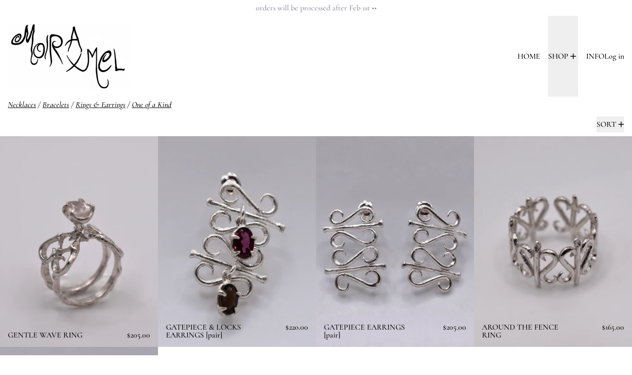

--- FILE ---
content_type: text/html; charset=utf-8
request_url: https://moiraxmel.com/collections/e-r
body_size: 32065
content:
<!doctype html>
<html class="no-js" lang="en">
  <head>
    <meta charset="utf-8">
    <meta http-equiv="X-UA-Compatible" content="IE=edge">
    <meta name="viewport" content="width=device-width,initial-scale=1">
    <meta name="theme-color" content="">
    <link rel="canonical" href="https://moiraxmel.com/collections/e-r">
    <link rel="preconnect" href="https://cdn.shopify.com" crossorigin><link
        rel="icon"
        type="image/png"
        href="//moiraxmel.com/cdn/shop/files/EE31E6E0-BD9C-4F21-BE3A-D5D8A8BD8BCD.jpg?crop=center&height=32&v=1717133035&width=32"
      ><link rel="preconnect" href="https://fonts.shopifycdn.com" crossorigin><title>
      RINGS &amp; EARRINGS

        &ndash; MOIRA X MEL</title>

    

    
<script async crossorigin fetchpriority="high" src="/cdn/shopifycloud/importmap-polyfill/es-modules-shim.2.4.0.js"></script>
<script type="esms-options">
  {
    "noLoadEventRetriggers": true
  }
</script>

<script type="importmap">
  {
    "imports": {
      "vendor": "//moiraxmel.com/cdn/shop/t/23/assets/vendor.bundle.min.js?v=124729801276099409011758776343",
      "deferrable-data": "//moiraxmel.com/cdn/shop/t/23/assets/deferrable-data.bundle.js?v=160370895301608380811758776343",
      "product": "//moiraxmel.com/cdn/shop/t/23/assets/island-product.bundle.js?v=16875237316760582051758776343",
      "quick-buy": "//moiraxmel.com/cdn/shop/t/23/assets/island-quick-buy.bundle.js?v=147469616221971819701758776343"
    }
  }
</script>


    <script>window.performance && window.performance.mark && window.performance.mark('shopify.content_for_header.start');</script><meta name="google-site-verification" content="PAUd5SMSdPHT79FspNk442S2cqqCqgiNStpJCcQbL9w">
<meta id="shopify-digital-wallet" name="shopify-digital-wallet" content="/56966611099/digital_wallets/dialog">
<meta name="shopify-checkout-api-token" content="69051271e609ab13cd1f60971c0d1ad8">
<meta id="in-context-paypal-metadata" data-shop-id="56966611099" data-venmo-supported="false" data-environment="production" data-locale="en_US" data-paypal-v4="true" data-currency="USD">
<link rel="alternate" type="application/atom+xml" title="Feed" href="/collections/e-r.atom" />
<link rel="next" href="/collections/e-r?page=2">
<link rel="alternate" hreflang="x-default" href="https://moiraxmel.com/collections/e-r">
<link rel="alternate" hreflang="en" href="https://moiraxmel.com/collections/e-r">
<link rel="alternate" hreflang="en-DE" href="https://moiraxmel.com/en-de/collections/e-r">
<link rel="alternate" type="application/json+oembed" href="https://moiraxmel.com/collections/e-r.oembed">
<script async="async" src="/checkouts/internal/preloads.js?locale=en-US"></script>
<link rel="preconnect" href="https://shop.app" crossorigin="anonymous">
<script async="async" src="https://shop.app/checkouts/internal/preloads.js?locale=en-US&shop_id=56966611099" crossorigin="anonymous"></script>
<script id="apple-pay-shop-capabilities" type="application/json">{"shopId":56966611099,"countryCode":"JP","currencyCode":"USD","merchantCapabilities":["supports3DS"],"merchantId":"gid:\/\/shopify\/Shop\/56966611099","merchantName":"MOIRA X MEL","requiredBillingContactFields":["postalAddress","email","phone"],"requiredShippingContactFields":["postalAddress","email","phone"],"shippingType":"shipping","supportedNetworks":["visa","masterCard","amex","jcb","discover"],"total":{"type":"pending","label":"MOIRA X MEL","amount":"1.00"},"shopifyPaymentsEnabled":true,"supportsSubscriptions":true}</script>
<script id="shopify-features" type="application/json">{"accessToken":"69051271e609ab13cd1f60971c0d1ad8","betas":["rich-media-storefront-analytics"],"domain":"moiraxmel.com","predictiveSearch":true,"shopId":56966611099,"locale":"en"}</script>
<script>var Shopify = Shopify || {};
Shopify.shop = "moiraxmel.myshopify.com";
Shopify.locale = "en";
Shopify.currency = {"active":"USD","rate":"1.0"};
Shopify.country = "US";
Shopify.theme = {"name":"Updated copy of Updated Baseline Switch 30\/10\/24","id":148883013787,"schema_name":"Baseline","schema_version":"4.0.0","theme_store_id":910,"role":"main"};
Shopify.theme.handle = "null";
Shopify.theme.style = {"id":null,"handle":null};
Shopify.cdnHost = "moiraxmel.com/cdn";
Shopify.routes = Shopify.routes || {};
Shopify.routes.root = "/";</script>
<script type="module">!function(o){(o.Shopify=o.Shopify||{}).modules=!0}(window);</script>
<script>!function(o){function n(){var o=[];function n(){o.push(Array.prototype.slice.apply(arguments))}return n.q=o,n}var t=o.Shopify=o.Shopify||{};t.loadFeatures=n(),t.autoloadFeatures=n()}(window);</script>
<script>
  window.ShopifyPay = window.ShopifyPay || {};
  window.ShopifyPay.apiHost = "shop.app\/pay";
  window.ShopifyPay.redirectState = null;
</script>
<script id="shop-js-analytics" type="application/json">{"pageType":"collection"}</script>
<script defer="defer" async type="module" src="//moiraxmel.com/cdn/shopifycloud/shop-js/modules/v2/client.init-shop-cart-sync_BN7fPSNr.en.esm.js"></script>
<script defer="defer" async type="module" src="//moiraxmel.com/cdn/shopifycloud/shop-js/modules/v2/chunk.common_Cbph3Kss.esm.js"></script>
<script defer="defer" async type="module" src="//moiraxmel.com/cdn/shopifycloud/shop-js/modules/v2/chunk.modal_DKumMAJ1.esm.js"></script>
<script type="module">
  await import("//moiraxmel.com/cdn/shopifycloud/shop-js/modules/v2/client.init-shop-cart-sync_BN7fPSNr.en.esm.js");
await import("//moiraxmel.com/cdn/shopifycloud/shop-js/modules/v2/chunk.common_Cbph3Kss.esm.js");
await import("//moiraxmel.com/cdn/shopifycloud/shop-js/modules/v2/chunk.modal_DKumMAJ1.esm.js");

  window.Shopify.SignInWithShop?.initShopCartSync?.({"fedCMEnabled":true,"windoidEnabled":true});

</script>
<script>
  window.Shopify = window.Shopify || {};
  if (!window.Shopify.featureAssets) window.Shopify.featureAssets = {};
  window.Shopify.featureAssets['shop-js'] = {"shop-cart-sync":["modules/v2/client.shop-cart-sync_CJVUk8Jm.en.esm.js","modules/v2/chunk.common_Cbph3Kss.esm.js","modules/v2/chunk.modal_DKumMAJ1.esm.js"],"init-fed-cm":["modules/v2/client.init-fed-cm_7Fvt41F4.en.esm.js","modules/v2/chunk.common_Cbph3Kss.esm.js","modules/v2/chunk.modal_DKumMAJ1.esm.js"],"init-shop-email-lookup-coordinator":["modules/v2/client.init-shop-email-lookup-coordinator_Cc088_bR.en.esm.js","modules/v2/chunk.common_Cbph3Kss.esm.js","modules/v2/chunk.modal_DKumMAJ1.esm.js"],"init-windoid":["modules/v2/client.init-windoid_hPopwJRj.en.esm.js","modules/v2/chunk.common_Cbph3Kss.esm.js","modules/v2/chunk.modal_DKumMAJ1.esm.js"],"shop-button":["modules/v2/client.shop-button_B0jaPSNF.en.esm.js","modules/v2/chunk.common_Cbph3Kss.esm.js","modules/v2/chunk.modal_DKumMAJ1.esm.js"],"shop-cash-offers":["modules/v2/client.shop-cash-offers_DPIskqss.en.esm.js","modules/v2/chunk.common_Cbph3Kss.esm.js","modules/v2/chunk.modal_DKumMAJ1.esm.js"],"shop-toast-manager":["modules/v2/client.shop-toast-manager_CK7RT69O.en.esm.js","modules/v2/chunk.common_Cbph3Kss.esm.js","modules/v2/chunk.modal_DKumMAJ1.esm.js"],"init-shop-cart-sync":["modules/v2/client.init-shop-cart-sync_BN7fPSNr.en.esm.js","modules/v2/chunk.common_Cbph3Kss.esm.js","modules/v2/chunk.modal_DKumMAJ1.esm.js"],"init-customer-accounts-sign-up":["modules/v2/client.init-customer-accounts-sign-up_CfPf4CXf.en.esm.js","modules/v2/client.shop-login-button_DeIztwXF.en.esm.js","modules/v2/chunk.common_Cbph3Kss.esm.js","modules/v2/chunk.modal_DKumMAJ1.esm.js"],"pay-button":["modules/v2/client.pay-button_CgIwFSYN.en.esm.js","modules/v2/chunk.common_Cbph3Kss.esm.js","modules/v2/chunk.modal_DKumMAJ1.esm.js"],"init-customer-accounts":["modules/v2/client.init-customer-accounts_DQ3x16JI.en.esm.js","modules/v2/client.shop-login-button_DeIztwXF.en.esm.js","modules/v2/chunk.common_Cbph3Kss.esm.js","modules/v2/chunk.modal_DKumMAJ1.esm.js"],"avatar":["modules/v2/client.avatar_BTnouDA3.en.esm.js"],"init-shop-for-new-customer-accounts":["modules/v2/client.init-shop-for-new-customer-accounts_CsZy_esa.en.esm.js","modules/v2/client.shop-login-button_DeIztwXF.en.esm.js","modules/v2/chunk.common_Cbph3Kss.esm.js","modules/v2/chunk.modal_DKumMAJ1.esm.js"],"shop-follow-button":["modules/v2/client.shop-follow-button_BRMJjgGd.en.esm.js","modules/v2/chunk.common_Cbph3Kss.esm.js","modules/v2/chunk.modal_DKumMAJ1.esm.js"],"checkout-modal":["modules/v2/client.checkout-modal_B9Drz_yf.en.esm.js","modules/v2/chunk.common_Cbph3Kss.esm.js","modules/v2/chunk.modal_DKumMAJ1.esm.js"],"shop-login-button":["modules/v2/client.shop-login-button_DeIztwXF.en.esm.js","modules/v2/chunk.common_Cbph3Kss.esm.js","modules/v2/chunk.modal_DKumMAJ1.esm.js"],"lead-capture":["modules/v2/client.lead-capture_DXYzFM3R.en.esm.js","modules/v2/chunk.common_Cbph3Kss.esm.js","modules/v2/chunk.modal_DKumMAJ1.esm.js"],"shop-login":["modules/v2/client.shop-login_CA5pJqmO.en.esm.js","modules/v2/chunk.common_Cbph3Kss.esm.js","modules/v2/chunk.modal_DKumMAJ1.esm.js"],"payment-terms":["modules/v2/client.payment-terms_BxzfvcZJ.en.esm.js","modules/v2/chunk.common_Cbph3Kss.esm.js","modules/v2/chunk.modal_DKumMAJ1.esm.js"]};
</script>
<script>(function() {
  var isLoaded = false;
  function asyncLoad() {
    if (isLoaded) return;
    isLoaded = true;
    var urls = ["\/\/d1liekpayvooaz.cloudfront.net\/apps\/customizery\/customizery.js?shop=moiraxmel.myshopify.com","https:\/\/script.pop-convert.com\/new-micro\/production.pc.min.js?unique_id=moiraxmel.myshopify.com\u0026shop=moiraxmel.myshopify.com","https:\/\/cdn.s3.pop-convert.com\/pcjs.production.min.js?unique_id=moiraxmel.myshopify.com\u0026shop=moiraxmel.myshopify.com"];
    for (var i = 0; i < urls.length; i++) {
      var s = document.createElement('script');
      s.type = 'text/javascript';
      s.async = true;
      s.src = urls[i];
      var x = document.getElementsByTagName('script')[0];
      x.parentNode.insertBefore(s, x);
    }
  };
  if(window.attachEvent) {
    window.attachEvent('onload', asyncLoad);
  } else {
    window.addEventListener('load', asyncLoad, false);
  }
})();</script>
<script id="__st">var __st={"a":56966611099,"offset":32400,"reqid":"119310b9-150f-42de-a801-95215b782909-1769918026","pageurl":"moiraxmel.com\/collections\/e-r","u":"caeb9283a7c7","p":"collection","rtyp":"collection","rid":309887500443};</script>
<script>window.ShopifyPaypalV4VisibilityTracking = true;</script>
<script id="captcha-bootstrap">!function(){'use strict';const t='contact',e='account',n='new_comment',o=[[t,t],['blogs',n],['comments',n],[t,'customer']],c=[[e,'customer_login'],[e,'guest_login'],[e,'recover_customer_password'],[e,'create_customer']],r=t=>t.map((([t,e])=>`form[action*='/${t}']:not([data-nocaptcha='true']) input[name='form_type'][value='${e}']`)).join(','),a=t=>()=>t?[...document.querySelectorAll(t)].map((t=>t.form)):[];function s(){const t=[...o],e=r(t);return a(e)}const i='password',u='form_key',d=['recaptcha-v3-token','g-recaptcha-response','h-captcha-response',i],f=()=>{try{return window.sessionStorage}catch{return}},m='__shopify_v',_=t=>t.elements[u];function p(t,e,n=!1){try{const o=window.sessionStorage,c=JSON.parse(o.getItem(e)),{data:r}=function(t){const{data:e,action:n}=t;return t[m]||n?{data:e,action:n}:{data:t,action:n}}(c);for(const[e,n]of Object.entries(r))t.elements[e]&&(t.elements[e].value=n);n&&o.removeItem(e)}catch(o){console.error('form repopulation failed',{error:o})}}const l='form_type',E='cptcha';function T(t){t.dataset[E]=!0}const w=window,h=w.document,L='Shopify',v='ce_forms',y='captcha';let A=!1;((t,e)=>{const n=(g='f06e6c50-85a8-45c8-87d0-21a2b65856fe',I='https://cdn.shopify.com/shopifycloud/storefront-forms-hcaptcha/ce_storefront_forms_captcha_hcaptcha.v1.5.2.iife.js',D={infoText:'Protected by hCaptcha',privacyText:'Privacy',termsText:'Terms'},(t,e,n)=>{const o=w[L][v],c=o.bindForm;if(c)return c(t,g,e,D).then(n);var r;o.q.push([[t,g,e,D],n]),r=I,A||(h.body.append(Object.assign(h.createElement('script'),{id:'captcha-provider',async:!0,src:r})),A=!0)});var g,I,D;w[L]=w[L]||{},w[L][v]=w[L][v]||{},w[L][v].q=[],w[L][y]=w[L][y]||{},w[L][y].protect=function(t,e){n(t,void 0,e),T(t)},Object.freeze(w[L][y]),function(t,e,n,w,h,L){const[v,y,A,g]=function(t,e,n){const i=e?o:[],u=t?c:[],d=[...i,...u],f=r(d),m=r(i),_=r(d.filter((([t,e])=>n.includes(e))));return[a(f),a(m),a(_),s()]}(w,h,L),I=t=>{const e=t.target;return e instanceof HTMLFormElement?e:e&&e.form},D=t=>v().includes(t);t.addEventListener('submit',(t=>{const e=I(t);if(!e)return;const n=D(e)&&!e.dataset.hcaptchaBound&&!e.dataset.recaptchaBound,o=_(e),c=g().includes(e)&&(!o||!o.value);(n||c)&&t.preventDefault(),c&&!n&&(function(t){try{if(!f())return;!function(t){const e=f();if(!e)return;const n=_(t);if(!n)return;const o=n.value;o&&e.removeItem(o)}(t);const e=Array.from(Array(32),(()=>Math.random().toString(36)[2])).join('');!function(t,e){_(t)||t.append(Object.assign(document.createElement('input'),{type:'hidden',name:u})),t.elements[u].value=e}(t,e),function(t,e){const n=f();if(!n)return;const o=[...t.querySelectorAll(`input[type='${i}']`)].map((({name:t})=>t)),c=[...d,...o],r={};for(const[a,s]of new FormData(t).entries())c.includes(a)||(r[a]=s);n.setItem(e,JSON.stringify({[m]:1,action:t.action,data:r}))}(t,e)}catch(e){console.error('failed to persist form',e)}}(e),e.submit())}));const S=(t,e)=>{t&&!t.dataset[E]&&(n(t,e.some((e=>e===t))),T(t))};for(const o of['focusin','change'])t.addEventListener(o,(t=>{const e=I(t);D(e)&&S(e,y())}));const B=e.get('form_key'),M=e.get(l),P=B&&M;t.addEventListener('DOMContentLoaded',(()=>{const t=y();if(P)for(const e of t)e.elements[l].value===M&&p(e,B);[...new Set([...A(),...v().filter((t=>'true'===t.dataset.shopifyCaptcha))])].forEach((e=>S(e,t)))}))}(h,new URLSearchParams(w.location.search),n,t,e,['guest_login'])})(!0,!0)}();</script>
<script integrity="sha256-4kQ18oKyAcykRKYeNunJcIwy7WH5gtpwJnB7kiuLZ1E=" data-source-attribution="shopify.loadfeatures" defer="defer" src="//moiraxmel.com/cdn/shopifycloud/storefront/assets/storefront/load_feature-a0a9edcb.js" crossorigin="anonymous"></script>
<script crossorigin="anonymous" defer="defer" src="//moiraxmel.com/cdn/shopifycloud/storefront/assets/shopify_pay/storefront-65b4c6d7.js?v=20250812"></script>
<script data-source-attribution="shopify.dynamic_checkout.dynamic.init">var Shopify=Shopify||{};Shopify.PaymentButton=Shopify.PaymentButton||{isStorefrontPortableWallets:!0,init:function(){window.Shopify.PaymentButton.init=function(){};var t=document.createElement("script");t.src="https://moiraxmel.com/cdn/shopifycloud/portable-wallets/latest/portable-wallets.en.js",t.type="module",document.head.appendChild(t)}};
</script>
<script data-source-attribution="shopify.dynamic_checkout.buyer_consent">
  function portableWalletsHideBuyerConsent(e){var t=document.getElementById("shopify-buyer-consent"),n=document.getElementById("shopify-subscription-policy-button");t&&n&&(t.classList.add("hidden"),t.setAttribute("aria-hidden","true"),n.removeEventListener("click",e))}function portableWalletsShowBuyerConsent(e){var t=document.getElementById("shopify-buyer-consent"),n=document.getElementById("shopify-subscription-policy-button");t&&n&&(t.classList.remove("hidden"),t.removeAttribute("aria-hidden"),n.addEventListener("click",e))}window.Shopify?.PaymentButton&&(window.Shopify.PaymentButton.hideBuyerConsent=portableWalletsHideBuyerConsent,window.Shopify.PaymentButton.showBuyerConsent=portableWalletsShowBuyerConsent);
</script>
<script data-source-attribution="shopify.dynamic_checkout.cart.bootstrap">document.addEventListener("DOMContentLoaded",(function(){function t(){return document.querySelector("shopify-accelerated-checkout-cart, shopify-accelerated-checkout")}if(t())Shopify.PaymentButton.init();else{new MutationObserver((function(e,n){t()&&(Shopify.PaymentButton.init(),n.disconnect())})).observe(document.body,{childList:!0,subtree:!0})}}));
</script>
<script id='scb4127' type='text/javascript' async='' src='https://moiraxmel.com/cdn/shopifycloud/privacy-banner/storefront-banner.js'></script><link id="shopify-accelerated-checkout-styles" rel="stylesheet" media="screen" href="https://moiraxmel.com/cdn/shopifycloud/portable-wallets/latest/accelerated-checkout-backwards-compat.css" crossorigin="anonymous">
<style id="shopify-accelerated-checkout-cart">
        #shopify-buyer-consent {
  margin-top: 1em;
  display: inline-block;
  width: 100%;
}

#shopify-buyer-consent.hidden {
  display: none;
}

#shopify-subscription-policy-button {
  background: none;
  border: none;
  padding: 0;
  text-decoration: underline;
  font-size: inherit;
  cursor: pointer;
}

#shopify-subscription-policy-button::before {
  box-shadow: none;
}

      </style>

<script>window.performance && window.performance.mark && window.performance.mark('shopify.content_for_header.end');</script>

    


  <link
    rel="preload"
    as="font"
    href="//moiraxmel.com/cdn/fonts/cormorant/cormorant_n4.bd66e8e0031690b46374315bd1c15a17a8dcd450.woff2"
    type="font/woff2"
    crossorigin
  >



  <link
    rel="preload"
    as="font"
    href="//moiraxmel.com/cdn/fonts/cormorant/cormorant_n5.897f6a30ce53863d490505c0132c13f3a2107ba7.woff2"
    type="font/woff2"
    crossorigin
  >



<style data-shopify>
  @font-face {
  font-family: Cormorant;
  font-weight: 500;
  font-style: normal;
  font-display: swap;
  src: url("//moiraxmel.com/cdn/fonts/cormorant/cormorant_n5.897f6a30ce53863d490505c0132c13f3a2107ba7.woff2") format("woff2"),
       url("//moiraxmel.com/cdn/fonts/cormorant/cormorant_n5.2886c5c58d0eba0663ec9f724d5eb310c99287bf.woff") format("woff");
}

  @font-face {
  font-family: Cormorant;
  font-weight: 400;
  font-style: normal;
  font-display: swap;
  src: url("//moiraxmel.com/cdn/fonts/cormorant/cormorant_n4.bd66e8e0031690b46374315bd1c15a17a8dcd450.woff2") format("woff2"),
       url("//moiraxmel.com/cdn/fonts/cormorant/cormorant_n4.e5604516683cb4cc166c001f2ff5f387255e3b45.woff") format("woff");
}

@font-face {
  font-family: Cormorant;
  font-weight: 700;
  font-style: normal;
  font-display: swap;
  src: url("//moiraxmel.com/cdn/fonts/cormorant/cormorant_n7.c51184f59f7d2caf4999bcef8df2fc4fc4444aec.woff2") format("woff2"),
       url("//moiraxmel.com/cdn/fonts/cormorant/cormorant_n7.c9ca63ec9e4d37ba28b9518c6b06672c0f43cd49.woff") format("woff");
}
@font-face {
  font-family: Cormorant;
  font-weight: 500;
  font-style: italic;
  font-display: swap;
  src: url("//moiraxmel.com/cdn/fonts/cormorant/cormorant_i5.5f44803b5f0edb410d154f596e709a324a72bde3.woff2") format("woff2"),
       url("//moiraxmel.com/cdn/fonts/cormorant/cormorant_i5.a529d8c487f1e4d284473cc4a5502e52c8de247f.woff") format("woff");
}
@font-face {
  font-family: Cormorant;
  font-weight: 700;
  font-style: italic;
  font-display: swap;
  src: url("//moiraxmel.com/cdn/fonts/cormorant/cormorant_i7.fa6e55789218717259c80e332e32b03d0c0e36e1.woff2") format("woff2"),
       url("//moiraxmel.com/cdn/fonts/cormorant/cormorant_i7.b5766b6262212587af58cec3328f4ffbc7c29531.woff") format("woff");
}
@font-face {
  font-family: Cormorant;
  font-weight: 700;
  font-style: normal;
  font-display: swap;
  src: url("//moiraxmel.com/cdn/fonts/cormorant/cormorant_n7.c51184f59f7d2caf4999bcef8df2fc4fc4444aec.woff2") format("woff2"),
       url("//moiraxmel.com/cdn/fonts/cormorant/cormorant_n7.c9ca63ec9e4d37ba28b9518c6b06672c0f43cd49.woff") format("woff");
}
</style>

<style>:root {

      --font-size-xs: 0.64rem;
      --font-size-sm: 0.8rem;
      --font-size-base: 1rem;
      --font-size-lg: 1.25rem;
      --font-size-xl: 1.563rem;
      --font-size-2xl: 1.953rem;
      --font-size-3xl: 2.441rem;
      --font-size-4xl: 3.052rem;
      --font-size-5xl: 3.815rem;
      --font-size-6xl: 4.768rem;
      --font-size-7xl: 5.96rem;
      --font-size-8xl: 7.451rem;
      --font-size-9xl: 9.313rem;

      --type-scale-n-2: var(--font-size-xs);
      --type-scale-n-1: var(--font-size-sm);
      --type-scale-n0: var(--font-size-base);
      --type-scale-n1: var(--font-size-lg);
      --type-scale-n2: var(--font-size-xl);
      --type-scale-n3: var(--font-size-2xl);
      --type-scale-n4: var(--font-size-3xl);
      --type-scale-n5: var(--font-size-4xl);
      --type-scale-n6: var(--font-size-5xl);
      --type-scale-n7: var(--font-size-6xl);
      --type-scale-n8: var(--font-size-7xl);
      --type-scale-n9: var(--font-size-8xl);
      --type-scale-n10: var(--font-size-9xl);

      --base-font-size: 100.0%;
      --base-font-size-from-settings: 16;
      --base-line-height: 1;
      --heading-line-height: 1;

      font-size: var(--base-font-size);
      line-height: var(--base-line-height);

      --heading-font-stack: Cormorant, serif;
      --heading-font-weight: 400;
      --heading-font-style: normal;


      --body-font-stack: Cormorant, serif;
      --body-font-weight: 500;
      --body-font-bold: FontDrop;
      --body-font-bold-italic: FontDrop;

      --color-gridline: 255 255 255;
      --gridline-width: 0px;

      --text-border-width: 1px;
      --checkbox-width: 1px;

      --font-heading: Cormorant, serif;
      --font-body: Cormorant, serif;
      --font-body-weight: 500;
      --font-body-style: normal;
      --font-body-bold-weight: bold;

      --heading-letterspacing: 0.0;
      --heading-capitalize: none;
      --heading-decoration: none;

      --standard-heading-size: var(--type-scale-n0);
      --feature-heading-size: var(--type-scale-n0);
      --secondary-heading-size: var(--type-scale-n0);

      --body-copy-transform: none;

      --wrapperWidth: 100vw;
      --gutter: 0px;
      --rowHeight: calc((var(--wrapperWidth) - (11 * var(--gutter))) / 12);

      --global-scrolling-items-speed-multiplier: 1;

      --add-to-cart-button-height: 44px;
      --checkout-button-height: 44px;

      --spacing: 0.5rem;
      --spacing-double: 1rem;
      --spacing-half: 0.25rem;

      /* Equivalent to px-2 */
      --section-horizontal-spacing-mobile: 0.5rem;
      /* Equivalent to px-4 */
      --section-horizontal-spacing-desktop: 1rem;

      --section-horizontal-spacing: var(--section-horizontal-spacing-mobile);

      --icon-thickness: 1.5;

      /**
       * Buttons
       */
      --button-text-transform: uppercase;
      --button-after-content: none;
      --button-border-radius: 0;

      /**
       * Links
       */
      --links-bottom-border-width: 0;
      --links-bottom-padding: 0;
      --links-text-transform: uppercase;
      --links-after-content: none;
      --links-before-content: none;

      background-color: rgb(var(--color-scheme-background));
      color: rgb(var(--color-scheme-text));
    }

    @media (min-width: 1024px) {
      :root {
        --standard-heading-size: var(--type-scale-n2);
        --feature-heading-size: var(--type-scale-n0);
        --secondary-heading-size: var(--type-scale-n1);

        --section-horizontal-spacing: var(--section-horizontal-spacing-desktop);
      }
    }

    :root,
      
      [data-color-scheme="scheme1"] {
        --color-scheme-text: 0 0 0;
        --color-scheme-background: 255 255 255;
        --color-scheme-accent: 133 133 162;
        --color-scheme-accent-contrast:  223 223 233;
        --color-scheme-secondary: 242 184 198;
      }
  
      [data-color-scheme="scheme2"] {
        --color-scheme-text: 144 137 157;
        --color-scheme-background: 255 255 255;
        --color-scheme-accent: 255 255 255;
        --color-scheme-accent-contrast:  181 181 201;
        --color-scheme-secondary: 215 198 198;
      }
  
      [data-color-scheme="scheme3"] {
        --color-scheme-text: 104 96 96;
        --color-scheme-background: 255 255 255;
        --color-scheme-accent: 255 255 255;
        --color-scheme-accent-contrast:  255 255 255;
        --color-scheme-secondary: 252 252 252;
      }
  
      [data-color-scheme="scheme4"] {
        --color-scheme-text: 84 78 95;
        --color-scheme-background: 255 255 255;
        --color-scheme-accent: 255 255 255;
        --color-scheme-accent-contrast:  215 198 198;
        --color-scheme-secondary: 255 255 255;
      }
  
      [data-color-scheme="scheme5"] {
        --color-scheme-text: 255 255 255;
        --color-scheme-background: 104 96 96;
        --color-scheme-accent: 0 0 0;
        --color-scheme-accent-contrast:  255 255 255;
        --color-scheme-secondary: 0 0 0;
      }
  

    [data-color-scheme] {
      --payment-terms-background-color: rgb(var(--color-scheme-background));

      --button-color-border: var(--color-scheme-text);
      --button-color-background: var(--color-scheme-text);
      --button-color-text: var(--color-scheme-background);
      --button-color-border-hover: var(--color-scheme-accent);
      --button-color-background-hover: var(--color-scheme-accent);
      --button-color-text-hover: var(--color-scheme-accent-contrast);
    }

    ::selection {
      background-color: rgb(var(--color-scheme-accent));
      color: rgb(var(--color-scheme-accent-contrast));
    }

    @keyframes scrolling-items {
      0% {
        transform: translate3d(0, 0, 0);
      }

      100% {
        transform: translate3d(-50%, 0, 0);
      }
    }
</style>

<style id="generated-critical-css">
image-with-placeholder{display:block}.theme-button,.theme-button--secondary{cursor:pointer;font-size:var(--font-size-base);line-height:var(--base-line-height);overflow-wrap:anywhere;padding:.5rem 2rem;text-transform:var(--button-text-transform);word-break:normal}.theme-button--secondary:after,.theme-button:after{--tw-content:var(--button-after-content);content:var(--tw-content)}.theme-button{--tw-border-opacity:1;--tw-bg-opacity:1;--tw-text-opacity:1;background-color:rgb(var(--button-color-background)/var(--tw-bg-opacity,1));border-color:rgb(var(--button-color-border)/var(--tw-border-opacity,1));border-radius:var(--button-border-radius);border-width:var(--text-border-width);color:rgb(var(--button-color-text)/var(--tw-text-opacity,1))}@media (hover:hover) and (pointer:fine){.theme-button:hover{--tw-border-opacity:1;--tw-bg-opacity:1;--tw-text-opacity:1;background-color:rgb(var(--button-color-background-hover)/var(--tw-bg-opacity,1));border-color:rgb(var(--button-color-border-hover)/var(--tw-border-opacity,1));color:rgb(var(--button-color-text-hover)/var(--tw-text-opacity,1))}}.theme-button--secondary{--tw-border-opacity:1;--tw-bg-opacity:1;--tw-text-opacity:1;background-color:rgb(var(--color-scheme-background)/var(--tw-bg-opacity,1));border-color:rgb(var(--color-scheme-text)/var(--tw-border-opacity,1));border-radius:var(--button-border-radius);border-width:var(--text-border-width);color:rgb(var(--color-scheme-text)/var(--tw-text-opacity,1))}[data-color-scheme] .theme-button--secondary.rte a:hover,[data-color-scheme].theme-button--secondary .rte a:hover,[data-color-scheme].theme-button--secondary.rte a:hover{color:rgb(var(--color-scheme-accent));text-decoration-color:rgb(var(--color-scheme-accent))}[data-color-scheme] .theme-button--secondary.rte blockquote,[data-color-scheme].theme-button--secondary .rte blockquote,[data-color-scheme].theme-button--secondary.rte blockquote{background:rgb(var(--color-scheme-text));color:rgb(var(--color-scheme-background))}@media (hover:hover) and (pointer:fine){.theme-button--secondary:hover{--tw-border-opacity:1;--tw-text-opacity:1;border-color:rgb(var(--color-scheme-accent)/var(--tw-border-opacity,1));color:rgb(var(--color-scheme-accent)/var(--tw-text-opacity,1))}}[data-shopify-xr-hidden]{display:none}.block{display:block}.inline-block{display:inline-block}.hidden{display:none}.shopify-payment-button__button--hidden{display:none!important}.splide:not(.is-active) .\[\.splide\:not\(\.is-active\)_\&\]\:pointer-events-none{pointer-events:none}.splide:not(.is-active) .\[\.splide\:not\(\.is-active\)_\&\]\:invisible{visibility:hidden}.splide:not(.is-active) .\[\.splide\:not\(\.is-active\)_\&\]\:\!flex{display:flex!important}.splide:not(.is-active) .\[\.splide\:not\(\.is-active\)_\&\]\:gap-gridline{gap:var(--gridline-width)}@media not all and (min-width:1024px){.splide:not(.is-active) .max-lg\:\[\.splide\:not\(\.is-active\)_\&\]\:hidden{display:none}}
</style>
<style id="manual-critical-css">
  html {
    background-color: rgb(var(--color-primary-background));
    color: rgb(var(--color-primary-text));
    font-size: var(--base-font-size);
    line-height: var(--base-line-height);
  }

  [x-cloak] {
    display: none;
  }

  data-island {
    display: block;
  }

  html.no-js [x-cloak].no-js-undo-cloak {
    display: revert;
  }

  body {
    display: flex;
    flex-direction: column;
    min-height: 100vh;
  }

  @media (min-width: 768px) {
    [md\:undo-x-cloak-block] {
      display: block;
    }
  }

  @media (max-width: 767px) {
    [max-md\:undo-x-cloak-block] {
      display: block;
    }
  }
</style>


<link href="//moiraxmel.com/cdn/shop/t/23/assets/base.bundle.css?v=139135451651038960081758778559" rel="stylesheet" type="text/css" media="all" />
<link href="//moiraxmel.com/cdn/shop/t/23/assets/infinite-options.css?v=1155" rel="stylesheet" type="text/css" media="all" />


<meta property="og:site_name" content="MOIRA X MEL">
<meta property="og:url" content="https://moiraxmel.com/collections/e-r">
<meta property="og:title" content="RINGS &amp; EARRINGS">
<meta property="og:type" content="website">
<meta property="og:description" content="Moira x Mel, the edgy &amp; romantic side of modern jewerly, to bring magic into your life and keep all the darkness out."><meta property="og:image" content="http://moiraxmel.com/cdn/shop/collections/0E9FA63B-B804-4ED5-8095-80D7CB2986D0.jpg?v=1752073172">
  <meta
    property="og:image:secure_url"
    content="https://moiraxmel.com/cdn/shop/collections/0E9FA63B-B804-4ED5-8095-80D7CB2986D0.jpg?v=1752073172"
  >
  <meta property="og:image:width" content="1170">
  <meta property="og:image:height" content="1560"><meta name="twitter:card" content="summary_large_image">
<meta name="twitter:title" content="RINGS &amp; EARRINGS">
<meta name="twitter:description" content="Moira x Mel, the edgy &amp; romantic side of modern jewerly, to bring magic into your life and keep all the darkness out.">
<script>
  window.THEMENAME = 'Baseline';
  window.THEMEVERSION = '3.0.0';

  document.documentElement.className = document.documentElement.className.replace('no-js', 'js');

  function debounce(fn, wait) {
    let t;
    return (...args) => {
      clearTimeout(t);
      t = setTimeout(() => fn.apply(this, args), wait);
    };
  }

  window.theme = {
    strings: {
      loading: "Loading",
      itemCountOne: "{{ count }} item",
      itemCountOther: "{{ count }} items",
      addToCart: "Add to cart",
      soldOut: "Sold out",
      unavailable: "Unavailable",
      regularPrice: "Regular price",
      salePrice: "Sale price",
      sale: "Sale",
      unitPrice: "Unit price",
      unitPriceSeparator: "per",
      cartEmpty: "Your cart is currently empty.",
      cartCookies: "Enable cookies to use the shopping cart",
      update: "Update",
      quantity: "Quantity",
      discountedTotal: "Discounted total",
      regularTotal: "Regular total",
      priceColumn: "See Price column for discount details.",
      addedToCart: "Added to Cart!",
      cartError: "There was an error while updating your cart. Please try again.",
      cartAddError: "All {{ title }} are in your cart.",
      shippingCalculatorResultsTitleOne: "There is 1 rate:",
      shippingCalculatorResultsTitleMany: "There are {{ count }} rates:",
    },
    routes: {
      root_url: "\/",
      predictive_search_url: "\/search\/suggest",
      cart_url: "\/cart",
      cart_add_url: "\/cart\/add",
      cart_change_url: "\/cart\/change",
      cart_update_url: "\/cart\/update",
      cart_clear_url: "\/cart\/clear",
    },
    moneyFormat: "${{amount}}",
    moneyWithCurrencyFormat: "${{amount}} USD",
    get defaultMoneyFormat() {
      return this.moneyFormat;
    },
    cartItemCount: 0,
    settings: {
      cartType: "drawer",
      openDrawerOnAddToCart: true
    },
    info: {
      name: 'Baseline',
    }
  };
</script>
<script src="//moiraxmel.com/cdn/shop/t/23/assets/utils.js?v=84782252304122448471758776343" defer></script>
    <script src="//moiraxmel.com/cdn/shop/t/23/assets/images.js?v=56710371490645595961758776343" defer></script>
    <script>
      window.themeEventsDebugMode = false;
    </script>
    <script src="//moiraxmel.com/cdn/shop/t/23/assets/theme-events.js?v=133344252210966700221758776343" defer></script>

    

    
  <script src="https://cdn.shopify.com/extensions/019bffeb-ee72-759f-be7c-818642a1002e/my-app-116/assets/sdk.js" type="text/javascript" defer="defer"></script>
<link href="https://cdn.shopify.com/extensions/019bffeb-ee72-759f-be7c-818642a1002e/my-app-116/assets/sdk.css" rel="stylesheet" type="text/css" media="all">
<link href="https://monorail-edge.shopifysvc.com" rel="dns-prefetch">
<script>(function(){if ("sendBeacon" in navigator && "performance" in window) {try {var session_token_from_headers = performance.getEntriesByType('navigation')[0].serverTiming.find(x => x.name == '_s').description;} catch {var session_token_from_headers = undefined;}var session_cookie_matches = document.cookie.match(/_shopify_s=([^;]*)/);var session_token_from_cookie = session_cookie_matches && session_cookie_matches.length === 2 ? session_cookie_matches[1] : "";var session_token = session_token_from_headers || session_token_from_cookie || "";function handle_abandonment_event(e) {var entries = performance.getEntries().filter(function(entry) {return /monorail-edge.shopifysvc.com/.test(entry.name);});if (!window.abandonment_tracked && entries.length === 0) {window.abandonment_tracked = true;var currentMs = Date.now();var navigation_start = performance.timing.navigationStart;var payload = {shop_id: 56966611099,url: window.location.href,navigation_start,duration: currentMs - navigation_start,session_token,page_type: "collection"};window.navigator.sendBeacon("https://monorail-edge.shopifysvc.com/v1/produce", JSON.stringify({schema_id: "online_store_buyer_site_abandonment/1.1",payload: payload,metadata: {event_created_at_ms: currentMs,event_sent_at_ms: currentMs}}));}}window.addEventListener('pagehide', handle_abandonment_event);}}());</script>
<script id="web-pixels-manager-setup">(function e(e,d,r,n,o){if(void 0===o&&(o={}),!Boolean(null===(a=null===(i=window.Shopify)||void 0===i?void 0:i.analytics)||void 0===a?void 0:a.replayQueue)){var i,a;window.Shopify=window.Shopify||{};var t=window.Shopify;t.analytics=t.analytics||{};var s=t.analytics;s.replayQueue=[],s.publish=function(e,d,r){return s.replayQueue.push([e,d,r]),!0};try{self.performance.mark("wpm:start")}catch(e){}var l=function(){var e={modern:/Edge?\/(1{2}[4-9]|1[2-9]\d|[2-9]\d{2}|\d{4,})\.\d+(\.\d+|)|Firefox\/(1{2}[4-9]|1[2-9]\d|[2-9]\d{2}|\d{4,})\.\d+(\.\d+|)|Chrom(ium|e)\/(9{2}|\d{3,})\.\d+(\.\d+|)|(Maci|X1{2}).+ Version\/(15\.\d+|(1[6-9]|[2-9]\d|\d{3,})\.\d+)([,.]\d+|)( \(\w+\)|)( Mobile\/\w+|) Safari\/|Chrome.+OPR\/(9{2}|\d{3,})\.\d+\.\d+|(CPU[ +]OS|iPhone[ +]OS|CPU[ +]iPhone|CPU IPhone OS|CPU iPad OS)[ +]+(15[._]\d+|(1[6-9]|[2-9]\d|\d{3,})[._]\d+)([._]\d+|)|Android:?[ /-](13[3-9]|1[4-9]\d|[2-9]\d{2}|\d{4,})(\.\d+|)(\.\d+|)|Android.+Firefox\/(13[5-9]|1[4-9]\d|[2-9]\d{2}|\d{4,})\.\d+(\.\d+|)|Android.+Chrom(ium|e)\/(13[3-9]|1[4-9]\d|[2-9]\d{2}|\d{4,})\.\d+(\.\d+|)|SamsungBrowser\/([2-9]\d|\d{3,})\.\d+/,legacy:/Edge?\/(1[6-9]|[2-9]\d|\d{3,})\.\d+(\.\d+|)|Firefox\/(5[4-9]|[6-9]\d|\d{3,})\.\d+(\.\d+|)|Chrom(ium|e)\/(5[1-9]|[6-9]\d|\d{3,})\.\d+(\.\d+|)([\d.]+$|.*Safari\/(?![\d.]+ Edge\/[\d.]+$))|(Maci|X1{2}).+ Version\/(10\.\d+|(1[1-9]|[2-9]\d|\d{3,})\.\d+)([,.]\d+|)( \(\w+\)|)( Mobile\/\w+|) Safari\/|Chrome.+OPR\/(3[89]|[4-9]\d|\d{3,})\.\d+\.\d+|(CPU[ +]OS|iPhone[ +]OS|CPU[ +]iPhone|CPU IPhone OS|CPU iPad OS)[ +]+(10[._]\d+|(1[1-9]|[2-9]\d|\d{3,})[._]\d+)([._]\d+|)|Android:?[ /-](13[3-9]|1[4-9]\d|[2-9]\d{2}|\d{4,})(\.\d+|)(\.\d+|)|Mobile Safari.+OPR\/([89]\d|\d{3,})\.\d+\.\d+|Android.+Firefox\/(13[5-9]|1[4-9]\d|[2-9]\d{2}|\d{4,})\.\d+(\.\d+|)|Android.+Chrom(ium|e)\/(13[3-9]|1[4-9]\d|[2-9]\d{2}|\d{4,})\.\d+(\.\d+|)|Android.+(UC? ?Browser|UCWEB|U3)[ /]?(15\.([5-9]|\d{2,})|(1[6-9]|[2-9]\d|\d{3,})\.\d+)\.\d+|SamsungBrowser\/(5\.\d+|([6-9]|\d{2,})\.\d+)|Android.+MQ{2}Browser\/(14(\.(9|\d{2,})|)|(1[5-9]|[2-9]\d|\d{3,})(\.\d+|))(\.\d+|)|K[Aa][Ii]OS\/(3\.\d+|([4-9]|\d{2,})\.\d+)(\.\d+|)/},d=e.modern,r=e.legacy,n=navigator.userAgent;return n.match(d)?"modern":n.match(r)?"legacy":"unknown"}(),u="modern"===l?"modern":"legacy",c=(null!=n?n:{modern:"",legacy:""})[u],f=function(e){return[e.baseUrl,"/wpm","/b",e.hashVersion,"modern"===e.buildTarget?"m":"l",".js"].join("")}({baseUrl:d,hashVersion:r,buildTarget:u}),m=function(e){var d=e.version,r=e.bundleTarget,n=e.surface,o=e.pageUrl,i=e.monorailEndpoint;return{emit:function(e){var a=e.status,t=e.errorMsg,s=(new Date).getTime(),l=JSON.stringify({metadata:{event_sent_at_ms:s},events:[{schema_id:"web_pixels_manager_load/3.1",payload:{version:d,bundle_target:r,page_url:o,status:a,surface:n,error_msg:t},metadata:{event_created_at_ms:s}}]});if(!i)return console&&console.warn&&console.warn("[Web Pixels Manager] No Monorail endpoint provided, skipping logging."),!1;try{return self.navigator.sendBeacon.bind(self.navigator)(i,l)}catch(e){}var u=new XMLHttpRequest;try{return u.open("POST",i,!0),u.setRequestHeader("Content-Type","text/plain"),u.send(l),!0}catch(e){return console&&console.warn&&console.warn("[Web Pixels Manager] Got an unhandled error while logging to Monorail."),!1}}}}({version:r,bundleTarget:l,surface:e.surface,pageUrl:self.location.href,monorailEndpoint:e.monorailEndpoint});try{o.browserTarget=l,function(e){var d=e.src,r=e.async,n=void 0===r||r,o=e.onload,i=e.onerror,a=e.sri,t=e.scriptDataAttributes,s=void 0===t?{}:t,l=document.createElement("script"),u=document.querySelector("head"),c=document.querySelector("body");if(l.async=n,l.src=d,a&&(l.integrity=a,l.crossOrigin="anonymous"),s)for(var f in s)if(Object.prototype.hasOwnProperty.call(s,f))try{l.dataset[f]=s[f]}catch(e){}if(o&&l.addEventListener("load",o),i&&l.addEventListener("error",i),u)u.appendChild(l);else{if(!c)throw new Error("Did not find a head or body element to append the script");c.appendChild(l)}}({src:f,async:!0,onload:function(){if(!function(){var e,d;return Boolean(null===(d=null===(e=window.Shopify)||void 0===e?void 0:e.analytics)||void 0===d?void 0:d.initialized)}()){var d=window.webPixelsManager.init(e)||void 0;if(d){var r=window.Shopify.analytics;r.replayQueue.forEach((function(e){var r=e[0],n=e[1],o=e[2];d.publishCustomEvent(r,n,o)})),r.replayQueue=[],r.publish=d.publishCustomEvent,r.visitor=d.visitor,r.initialized=!0}}},onerror:function(){return m.emit({status:"failed",errorMsg:"".concat(f," has failed to load")})},sri:function(e){var d=/^sha384-[A-Za-z0-9+/=]+$/;return"string"==typeof e&&d.test(e)}(c)?c:"",scriptDataAttributes:o}),m.emit({status:"loading"})}catch(e){m.emit({status:"failed",errorMsg:(null==e?void 0:e.message)||"Unknown error"})}}})({shopId: 56966611099,storefrontBaseUrl: "https://moiraxmel.com",extensionsBaseUrl: "https://extensions.shopifycdn.com/cdn/shopifycloud/web-pixels-manager",monorailEndpoint: "https://monorail-edge.shopifysvc.com/unstable/produce_batch",surface: "storefront-renderer",enabledBetaFlags: ["2dca8a86"],webPixelsConfigList: [{"id":"1720287387","configuration":"{\"pixel_id\":\"586898076757942\",\"pixel_type\":\"facebook_pixel\"}","eventPayloadVersion":"v1","runtimeContext":"OPEN","scriptVersion":"ca16bc87fe92b6042fbaa3acc2fbdaa6","type":"APP","apiClientId":2329312,"privacyPurposes":["ANALYTICS","MARKETING","SALE_OF_DATA"],"dataSharingAdjustments":{"protectedCustomerApprovalScopes":["read_customer_address","read_customer_email","read_customer_name","read_customer_personal_data","read_customer_phone"]}},{"id":"576815259","configuration":"{\"config\":\"{\\\"google_tag_ids\\\":[\\\"G-JDVW2MRPDG\\\",\\\"AW-16732582915\\\",\\\"GT-KV68VRBL\\\"],\\\"target_country\\\":\\\"ZZ\\\",\\\"gtag_events\\\":[{\\\"type\\\":\\\"begin_checkout\\\",\\\"action_label\\\":[\\\"G-JDVW2MRPDG\\\",\\\"AW-16732582915\\\/Hj3SCKbC0LYaEIPo26o-\\\"]},{\\\"type\\\":\\\"search\\\",\\\"action_label\\\":[\\\"G-JDVW2MRPDG\\\",\\\"AW-16732582915\\\/j7w8CLLC0LYaEIPo26o-\\\"]},{\\\"type\\\":\\\"view_item\\\",\\\"action_label\\\":[\\\"G-JDVW2MRPDG\\\",\\\"AW-16732582915\\\/uNjaCK_C0LYaEIPo26o-\\\",\\\"MC-07M71KGFP3\\\"]},{\\\"type\\\":\\\"purchase\\\",\\\"action_label\\\":[\\\"G-JDVW2MRPDG\\\",\\\"AW-16732582915\\\/bwvwCKPC0LYaEIPo26o-\\\",\\\"MC-07M71KGFP3\\\"]},{\\\"type\\\":\\\"page_view\\\",\\\"action_label\\\":[\\\"G-JDVW2MRPDG\\\",\\\"AW-16732582915\\\/_oFFCKzC0LYaEIPo26o-\\\",\\\"MC-07M71KGFP3\\\"]},{\\\"type\\\":\\\"add_payment_info\\\",\\\"action_label\\\":[\\\"G-JDVW2MRPDG\\\",\\\"AW-16732582915\\\/awdPCLXC0LYaEIPo26o-\\\"]},{\\\"type\\\":\\\"add_to_cart\\\",\\\"action_label\\\":[\\\"G-JDVW2MRPDG\\\",\\\"AW-16732582915\\\/XNlHCKnC0LYaEIPo26o-\\\"]}],\\\"enable_monitoring_mode\\\":false}\"}","eventPayloadVersion":"v1","runtimeContext":"OPEN","scriptVersion":"b2a88bafab3e21179ed38636efcd8a93","type":"APP","apiClientId":1780363,"privacyPurposes":[],"dataSharingAdjustments":{"protectedCustomerApprovalScopes":["read_customer_address","read_customer_email","read_customer_name","read_customer_personal_data","read_customer_phone"]}},{"id":"190447771","configuration":"{\"tagID\":\"2613408563824\"}","eventPayloadVersion":"v1","runtimeContext":"STRICT","scriptVersion":"18031546ee651571ed29edbe71a3550b","type":"APP","apiClientId":3009811,"privacyPurposes":["ANALYTICS","MARKETING","SALE_OF_DATA"],"dataSharingAdjustments":{"protectedCustomerApprovalScopes":["read_customer_address","read_customer_email","read_customer_name","read_customer_personal_data","read_customer_phone"]}},{"id":"shopify-app-pixel","configuration":"{}","eventPayloadVersion":"v1","runtimeContext":"STRICT","scriptVersion":"0450","apiClientId":"shopify-pixel","type":"APP","privacyPurposes":["ANALYTICS","MARKETING"]},{"id":"shopify-custom-pixel","eventPayloadVersion":"v1","runtimeContext":"LAX","scriptVersion":"0450","apiClientId":"shopify-pixel","type":"CUSTOM","privacyPurposes":["ANALYTICS","MARKETING"]}],isMerchantRequest: false,initData: {"shop":{"name":"MOIRA X MEL","paymentSettings":{"currencyCode":"USD"},"myshopifyDomain":"moiraxmel.myshopify.com","countryCode":"JP","storefrontUrl":"https:\/\/moiraxmel.com"},"customer":null,"cart":null,"checkout":null,"productVariants":[],"purchasingCompany":null},},"https://moiraxmel.com/cdn","1d2a099fw23dfb22ep557258f5m7a2edbae",{"modern":"","legacy":""},{"shopId":"56966611099","storefrontBaseUrl":"https:\/\/moiraxmel.com","extensionBaseUrl":"https:\/\/extensions.shopifycdn.com\/cdn\/shopifycloud\/web-pixels-manager","surface":"storefront-renderer","enabledBetaFlags":"[\"2dca8a86\"]","isMerchantRequest":"false","hashVersion":"1d2a099fw23dfb22ep557258f5m7a2edbae","publish":"custom","events":"[[\"page_viewed\",{}],[\"collection_viewed\",{\"collection\":{\"id\":\"309887500443\",\"title\":\"RINGS \u0026 EARRINGS\",\"productVariants\":[{\"price\":{\"amount\":205.0,\"currencyCode\":\"USD\"},\"product\":{\"title\":\"GENTLE WAVE RING\",\"vendor\":\"MOIRA X MEL\",\"id\":\"8683238490267\",\"untranslatedTitle\":\"GENTLE WAVE RING\",\"url\":\"\/products\/between-fences\",\"type\":\"\"},\"id\":\"47252457423003\",\"image\":{\"src\":\"\/\/moiraxmel.com\/cdn\/shop\/files\/E96D2C0A-44DA-4C71-A3FD-3EAF4A1D5AB1.jpg?v=1758638140\"},\"sku\":null,\"title\":\"Rose Quartz\",\"untranslatedTitle\":\"Rose Quartz\"},{\"price\":{\"amount\":220.0,\"currencyCode\":\"USD\"},\"product\":{\"title\":\"GATEPIECE \u0026 LOCKS EARRINGS [pair]\",\"vendor\":\"MOIRA X MEL\",\"id\":\"8683158012059\",\"untranslatedTitle\":\"GATEPIECE \u0026 LOCKS EARRINGS [pair]\",\"url\":\"\/products\/gatepiece-locks\",\"type\":\"\"},\"id\":\"47236150296731\",\"image\":{\"src\":\"\/\/moiraxmel.com\/cdn\/shop\/files\/2704EAD4-7FE4-447D-942E-86F861A90770.jpg?v=1758635321\"},\"sku\":null,\"title\":\"Smoky Quartz \/ Smoky Quartz\",\"untranslatedTitle\":\"Smoky Quartz \/ Smoky Quartz\"},{\"price\":{\"amount\":205.0,\"currencyCode\":\"USD\"},\"product\":{\"title\":\"GATEPIECE EARRINGS [pair]\",\"vendor\":\"MOIRA X MEL\",\"id\":\"8683145461915\",\"untranslatedTitle\":\"GATEPIECE EARRINGS [pair]\",\"url\":\"\/products\/gatepiece-earrings\",\"type\":\"\"},\"id\":\"47236061855899\",\"image\":{\"src\":\"\/\/moiraxmel.com\/cdn\/shop\/files\/137AD895-DB24-4206-8A06-68238403CA33.jpg?v=1758633128\"},\"sku\":null,\"title\":\"Default Title\",\"untranslatedTitle\":\"Default Title\"},{\"price\":{\"amount\":165.0,\"currencyCode\":\"USD\"},\"product\":{\"title\":\"AROUND THE FENCE RING\",\"vendor\":\"MOIRA X MEL\",\"id\":\"8683138711707\",\"untranslatedTitle\":\"AROUND THE FENCE RING\",\"url\":\"\/products\/around-the-fence-ring\",\"type\":\"\"},\"id\":\"47236041900187\",\"image\":{\"src\":\"\/\/moiraxmel.com\/cdn\/shop\/files\/52382F87-6DC8-4AAC-A37B-C4875E82D465.jpg?v=1758632664\"},\"sku\":null,\"title\":\"Default Title\",\"untranslatedTitle\":\"Default Title\"},{\"price\":{\"amount\":200.0,\"currencyCode\":\"USD\"},\"product\":{\"title\":\"AROUND THE FENCE HOOPS [pair]\",\"vendor\":\"MOIRA X MEL\",\"id\":\"8683121279131\",\"untranslatedTitle\":\"AROUND THE FENCE HOOPS [pair]\",\"url\":\"\/products\/around-the-fence-hoops\",\"type\":\"\"},\"id\":\"47235982852251\",\"image\":{\"src\":\"\/\/moiraxmel.com\/cdn\/shop\/files\/5329E15F-1AEE-4B76-9388-7D4D2F03D0BF.jpg?v=1758631702\"},\"sku\":null,\"title\":\"Default Title\",\"untranslatedTitle\":\"Default Title\"},{\"price\":{\"amount\":275.0,\"currencyCode\":\"USD\"},\"product\":{\"title\":\"MATCH-MADE RING\",\"vendor\":\"MOIRA X MEL\",\"id\":\"8486018547867\",\"untranslatedTitle\":\"MATCH-MADE RING\",\"url\":\"\/products\/matchmade-in-heaven\",\"type\":\"\"},\"id\":\"46374374244507\",\"image\":{\"src\":\"\/\/moiraxmel.com\/cdn\/shop\/files\/153346D4-507D-45C3-96BB-F8E7C2CCE2C0.jpg?v=1747399287\"},\"sku\":null,\"title\":\"Garnet\",\"untranslatedTitle\":\"Garnet\"},{\"price\":{\"amount\":165.0,\"currencyCode\":\"USD\"},\"product\":{\"title\":\"TREASURE \u0026 ROSES\",\"vendor\":\"MOIRA X MEL\",\"id\":\"8477111320731\",\"untranslatedTitle\":\"TREASURE \u0026 ROSES\",\"url\":\"\/products\/treasure-roses\",\"type\":\"\"},\"id\":\"46351111258267\",\"image\":{\"src\":\"\/\/moiraxmel.com\/cdn\/shop\/files\/98E3C14A-4838-4530-B790-6F1F47B3D0CD.jpg?v=1746181302\"},\"sku\":null,\"title\":\"Garnet\",\"untranslatedTitle\":\"Garnet\"},{\"price\":{\"amount\":125.0,\"currencyCode\":\"USD\"},\"product\":{\"title\":\"SILVER PETAL\",\"vendor\":\"MOIRA X MEL\",\"id\":\"8473369182363\",\"untranslatedTitle\":\"SILVER PETAL\",\"url\":\"\/products\/silver-petal\",\"type\":\"\"},\"id\":\"46321952096411\",\"image\":{\"src\":\"\/\/moiraxmel.com\/cdn\/shop\/files\/7767D8D8-E469-48E7-9ADE-EA084B0137A5.jpg?v=1745848538\"},\"sku\":\"\",\"title\":\"Default Title\",\"untranslatedTitle\":\"Default Title\"}]}}]]"});</script><script>
  window.ShopifyAnalytics = window.ShopifyAnalytics || {};
  window.ShopifyAnalytics.meta = window.ShopifyAnalytics.meta || {};
  window.ShopifyAnalytics.meta.currency = 'USD';
  var meta = {"products":[{"id":8683238490267,"gid":"gid:\/\/shopify\/Product\/8683238490267","vendor":"MOIRA X MEL","type":"","handle":"between-fences","variants":[{"id":47252457423003,"price":20500,"name":"GENTLE WAVE RING - Rose Quartz","public_title":"Rose Quartz","sku":null},{"id":47252457455771,"price":20500,"name":"GENTLE WAVE RING - Green Amethyst","public_title":"Green Amethyst","sku":null},{"id":47252457488539,"price":20500,"name":"GENTLE WAVE RING - Aquamarine","public_title":"Aquamarine","sku":null},{"id":47252457947291,"price":20500,"name":"GENTLE WAVE RING - Garnet","public_title":"Garnet","sku":null}],"remote":false},{"id":8683158012059,"gid":"gid:\/\/shopify\/Product\/8683158012059","vendor":"MOIRA X MEL","type":"","handle":"gatepiece-locks","variants":[{"id":47236150296731,"price":22000,"name":"GATEPIECE \u0026 LOCKS EARRINGS [pair] - Smoky Quartz \/ Smoky Quartz","public_title":"Smoky Quartz \/ Smoky Quartz","sku":null},{"id":47236150329499,"price":22000,"name":"GATEPIECE \u0026 LOCKS EARRINGS [pair] - Peridot \/ Smoky Quartz","public_title":"Peridot \/ Smoky Quartz","sku":null},{"id":47236150362267,"price":22000,"name":"GATEPIECE \u0026 LOCKS EARRINGS [pair] - Aquamarine \/ Smoky Quartz","public_title":"Aquamarine \/ Smoky Quartz","sku":null},{"id":47236150395035,"price":22000,"name":"GATEPIECE \u0026 LOCKS EARRINGS [pair] - Amethyst \/ Smoky Quartz","public_title":"Amethyst \/ Smoky Quartz","sku":null},{"id":47236150427803,"price":22000,"name":"GATEPIECE \u0026 LOCKS EARRINGS [pair] - Garnet \/ Smoky Quartz","public_title":"Garnet \/ Smoky Quartz","sku":null},{"id":47236153802907,"price":22000,"name":"GATEPIECE \u0026 LOCKS EARRINGS [pair] - Smoky Quartz \/ Peridot","public_title":"Smoky Quartz \/ Peridot","sku":null},{"id":47236153835675,"price":22000,"name":"GATEPIECE \u0026 LOCKS EARRINGS [pair] - Smoky Quartz \/ Aquamarine","public_title":"Smoky Quartz \/ Aquamarine","sku":null},{"id":47236153868443,"price":22000,"name":"GATEPIECE \u0026 LOCKS EARRINGS [pair] - Smoky Quartz \/ Amethyst","public_title":"Smoky Quartz \/ Amethyst","sku":null},{"id":47236153901211,"price":22000,"name":"GATEPIECE \u0026 LOCKS EARRINGS [pair] - Smoky Quartz \/ Garnet","public_title":"Smoky Quartz \/ Garnet","sku":null},{"id":47236153933979,"price":22000,"name":"GATEPIECE \u0026 LOCKS EARRINGS [pair] - Peridot \/ Peridot","public_title":"Peridot \/ Peridot","sku":null},{"id":47236153966747,"price":22000,"name":"GATEPIECE \u0026 LOCKS EARRINGS [pair] - Peridot \/ Aquamarine","public_title":"Peridot \/ Aquamarine","sku":null},{"id":47236153999515,"price":22000,"name":"GATEPIECE \u0026 LOCKS EARRINGS [pair] - Peridot \/ Amethyst","public_title":"Peridot \/ Amethyst","sku":null},{"id":47236154032283,"price":22000,"name":"GATEPIECE \u0026 LOCKS EARRINGS [pair] - Peridot \/ Garnet","public_title":"Peridot \/ Garnet","sku":null},{"id":47236154065051,"price":22000,"name":"GATEPIECE \u0026 LOCKS EARRINGS [pair] - Aquamarine \/ Peridot","public_title":"Aquamarine \/ Peridot","sku":null},{"id":47236154097819,"price":22000,"name":"GATEPIECE \u0026 LOCKS EARRINGS [pair] - Aquamarine \/ Aquamarine","public_title":"Aquamarine \/ Aquamarine","sku":null},{"id":47236154130587,"price":22000,"name":"GATEPIECE \u0026 LOCKS EARRINGS [pair] - Aquamarine \/ Amethyst","public_title":"Aquamarine \/ Amethyst","sku":null},{"id":47236154163355,"price":22000,"name":"GATEPIECE \u0026 LOCKS EARRINGS [pair] - Aquamarine \/ Garnet","public_title":"Aquamarine \/ Garnet","sku":null},{"id":47236154196123,"price":22000,"name":"GATEPIECE \u0026 LOCKS EARRINGS [pair] - Amethyst \/ Peridot","public_title":"Amethyst \/ Peridot","sku":null},{"id":47236154228891,"price":22000,"name":"GATEPIECE \u0026 LOCKS EARRINGS [pair] - Amethyst \/ Aquamarine","public_title":"Amethyst \/ Aquamarine","sku":null},{"id":47236154261659,"price":22000,"name":"GATEPIECE \u0026 LOCKS EARRINGS [pair] - Amethyst \/ Amethyst","public_title":"Amethyst \/ Amethyst","sku":null},{"id":47236154294427,"price":22000,"name":"GATEPIECE \u0026 LOCKS EARRINGS [pair] - Amethyst \/ Garnet","public_title":"Amethyst \/ Garnet","sku":null},{"id":47236154327195,"price":22000,"name":"GATEPIECE \u0026 LOCKS EARRINGS [pair] - Garnet \/ Peridot","public_title":"Garnet \/ Peridot","sku":null},{"id":47236154359963,"price":22000,"name":"GATEPIECE \u0026 LOCKS EARRINGS [pair] - Garnet \/ Aquamarine","public_title":"Garnet \/ Aquamarine","sku":null},{"id":47236154392731,"price":22000,"name":"GATEPIECE \u0026 LOCKS EARRINGS [pair] - Garnet \/ Amethyst","public_title":"Garnet \/ Amethyst","sku":null},{"id":47236154425499,"price":22000,"name":"GATEPIECE \u0026 LOCKS EARRINGS [pair] - Garnet \/ Garnet","public_title":"Garnet \/ Garnet","sku":null}],"remote":false},{"id":8683145461915,"gid":"gid:\/\/shopify\/Product\/8683145461915","vendor":"MOIRA X MEL","type":"","handle":"gatepiece-earrings","variants":[{"id":47236061855899,"price":20500,"name":"GATEPIECE EARRINGS [pair]","public_title":null,"sku":null}],"remote":false},{"id":8683138711707,"gid":"gid:\/\/shopify\/Product\/8683138711707","vendor":"MOIRA X MEL","type":"","handle":"around-the-fence-ring","variants":[{"id":47236041900187,"price":16500,"name":"AROUND THE FENCE RING","public_title":null,"sku":null}],"remote":false},{"id":8683121279131,"gid":"gid:\/\/shopify\/Product\/8683121279131","vendor":"MOIRA X MEL","type":"","handle":"around-the-fence-hoops","variants":[{"id":47235982852251,"price":20000,"name":"AROUND THE FENCE HOOPS [pair]","public_title":null,"sku":null}],"remote":false},{"id":8486018547867,"gid":"gid:\/\/shopify\/Product\/8486018547867","vendor":"MOIRA X MEL","type":"","handle":"matchmade-in-heaven","variants":[{"id":46374374244507,"price":27500,"name":"MATCH-MADE RING - Garnet","public_title":"Garnet","sku":null},{"id":46374374277275,"price":27500,"name":"MATCH-MADE RING - Aquamarine","public_title":"Aquamarine","sku":null}],"remote":false},{"id":8477111320731,"gid":"gid:\/\/shopify\/Product\/8477111320731","vendor":"MOIRA X MEL","type":"","handle":"treasure-roses","variants":[{"id":46351111258267,"price":16500,"name":"TREASURE \u0026 ROSES - Garnet","public_title":"Garnet","sku":null},{"id":46351111291035,"price":16500,"name":"TREASURE \u0026 ROSES - Aquamarine","public_title":"Aquamarine","sku":null},{"id":46351111323803,"price":16500,"name":"TREASURE \u0026 ROSES - Citrine","public_title":"Citrine","sku":null}],"remote":false},{"id":8473369182363,"gid":"gid:\/\/shopify\/Product\/8473369182363","vendor":"MOIRA X MEL","type":"","handle":"silver-petal","variants":[{"id":46321952096411,"price":12500,"name":"SILVER PETAL","public_title":null,"sku":""}],"remote":false}],"page":{"pageType":"collection","resourceType":"collection","resourceId":309887500443,"requestId":"119310b9-150f-42de-a801-95215b782909-1769918026"}};
  for (var attr in meta) {
    window.ShopifyAnalytics.meta[attr] = meta[attr];
  }
</script>
<script class="analytics">
  (function () {
    var customDocumentWrite = function(content) {
      var jquery = null;

      if (window.jQuery) {
        jquery = window.jQuery;
      } else if (window.Checkout && window.Checkout.$) {
        jquery = window.Checkout.$;
      }

      if (jquery) {
        jquery('body').append(content);
      }
    };

    var hasLoggedConversion = function(token) {
      if (token) {
        return document.cookie.indexOf('loggedConversion=' + token) !== -1;
      }
      return false;
    }

    var setCookieIfConversion = function(token) {
      if (token) {
        var twoMonthsFromNow = new Date(Date.now());
        twoMonthsFromNow.setMonth(twoMonthsFromNow.getMonth() + 2);

        document.cookie = 'loggedConversion=' + token + '; expires=' + twoMonthsFromNow;
      }
    }

    var trekkie = window.ShopifyAnalytics.lib = window.trekkie = window.trekkie || [];
    if (trekkie.integrations) {
      return;
    }
    trekkie.methods = [
      'identify',
      'page',
      'ready',
      'track',
      'trackForm',
      'trackLink'
    ];
    trekkie.factory = function(method) {
      return function() {
        var args = Array.prototype.slice.call(arguments);
        args.unshift(method);
        trekkie.push(args);
        return trekkie;
      };
    };
    for (var i = 0; i < trekkie.methods.length; i++) {
      var key = trekkie.methods[i];
      trekkie[key] = trekkie.factory(key);
    }
    trekkie.load = function(config) {
      trekkie.config = config || {};
      trekkie.config.initialDocumentCookie = document.cookie;
      var first = document.getElementsByTagName('script')[0];
      var script = document.createElement('script');
      script.type = 'text/javascript';
      script.onerror = function(e) {
        var scriptFallback = document.createElement('script');
        scriptFallback.type = 'text/javascript';
        scriptFallback.onerror = function(error) {
                var Monorail = {
      produce: function produce(monorailDomain, schemaId, payload) {
        var currentMs = new Date().getTime();
        var event = {
          schema_id: schemaId,
          payload: payload,
          metadata: {
            event_created_at_ms: currentMs,
            event_sent_at_ms: currentMs
          }
        };
        return Monorail.sendRequest("https://" + monorailDomain + "/v1/produce", JSON.stringify(event));
      },
      sendRequest: function sendRequest(endpointUrl, payload) {
        // Try the sendBeacon API
        if (window && window.navigator && typeof window.navigator.sendBeacon === 'function' && typeof window.Blob === 'function' && !Monorail.isIos12()) {
          var blobData = new window.Blob([payload], {
            type: 'text/plain'
          });

          if (window.navigator.sendBeacon(endpointUrl, blobData)) {
            return true;
          } // sendBeacon was not successful

        } // XHR beacon

        var xhr = new XMLHttpRequest();

        try {
          xhr.open('POST', endpointUrl);
          xhr.setRequestHeader('Content-Type', 'text/plain');
          xhr.send(payload);
        } catch (e) {
          console.log(e);
        }

        return false;
      },
      isIos12: function isIos12() {
        return window.navigator.userAgent.lastIndexOf('iPhone; CPU iPhone OS 12_') !== -1 || window.navigator.userAgent.lastIndexOf('iPad; CPU OS 12_') !== -1;
      }
    };
    Monorail.produce('monorail-edge.shopifysvc.com',
      'trekkie_storefront_load_errors/1.1',
      {shop_id: 56966611099,
      theme_id: 148883013787,
      app_name: "storefront",
      context_url: window.location.href,
      source_url: "//moiraxmel.com/cdn/s/trekkie.storefront.c59ea00e0474b293ae6629561379568a2d7c4bba.min.js"});

        };
        scriptFallback.async = true;
        scriptFallback.src = '//moiraxmel.com/cdn/s/trekkie.storefront.c59ea00e0474b293ae6629561379568a2d7c4bba.min.js';
        first.parentNode.insertBefore(scriptFallback, first);
      };
      script.async = true;
      script.src = '//moiraxmel.com/cdn/s/trekkie.storefront.c59ea00e0474b293ae6629561379568a2d7c4bba.min.js';
      first.parentNode.insertBefore(script, first);
    };
    trekkie.load(
      {"Trekkie":{"appName":"storefront","development":false,"defaultAttributes":{"shopId":56966611099,"isMerchantRequest":null,"themeId":148883013787,"themeCityHash":"3107541730341221654","contentLanguage":"en","currency":"USD","eventMetadataId":"ff584b21-43fd-444c-a57e-4e947f8233fd"},"isServerSideCookieWritingEnabled":true,"monorailRegion":"shop_domain","enabledBetaFlags":["65f19447","b5387b81"]},"Session Attribution":{},"S2S":{"facebookCapiEnabled":true,"source":"trekkie-storefront-renderer","apiClientId":580111}}
    );

    var loaded = false;
    trekkie.ready(function() {
      if (loaded) return;
      loaded = true;

      window.ShopifyAnalytics.lib = window.trekkie;

      var originalDocumentWrite = document.write;
      document.write = customDocumentWrite;
      try { window.ShopifyAnalytics.merchantGoogleAnalytics.call(this); } catch(error) {};
      document.write = originalDocumentWrite;

      window.ShopifyAnalytics.lib.page(null,{"pageType":"collection","resourceType":"collection","resourceId":309887500443,"requestId":"119310b9-150f-42de-a801-95215b782909-1769918026","shopifyEmitted":true});

      var match = window.location.pathname.match(/checkouts\/(.+)\/(thank_you|post_purchase)/)
      var token = match? match[1]: undefined;
      if (!hasLoggedConversion(token)) {
        setCookieIfConversion(token);
        window.ShopifyAnalytics.lib.track("Viewed Product Category",{"currency":"USD","category":"Collection: e-r","collectionName":"e-r","collectionId":309887500443,"nonInteraction":true},undefined,undefined,{"shopifyEmitted":true});
      }
    });


        var eventsListenerScript = document.createElement('script');
        eventsListenerScript.async = true;
        eventsListenerScript.src = "//moiraxmel.com/cdn/shopifycloud/storefront/assets/shop_events_listener-3da45d37.js";
        document.getElementsByTagName('head')[0].appendChild(eventsListenerScript);

})();</script>
<script
  defer
  src="https://moiraxmel.com/cdn/shopifycloud/perf-kit/shopify-perf-kit-3.1.0.min.js"
  data-application="storefront-renderer"
  data-shop-id="56966611099"
  data-render-region="gcp-us-central1"
  data-page-type="collection"
  data-theme-instance-id="148883013787"
  data-theme-name="Baseline"
  data-theme-version="4.0.0"
  data-monorail-region="shop_domain"
  data-resource-timing-sampling-rate="10"
  data-shs="true"
  data-shs-beacon="true"
  data-shs-export-with-fetch="true"
  data-shs-logs-sample-rate="1"
  data-shs-beacon-endpoint="https://moiraxmel.com/api/collect"
></script>
</head>
  <body>
    <a class="skip-link" href="#MainContent">Skip to content</a>

    <!-- BEGIN sections: header-group -->
<div id="shopify-section-sections--19466148544667__announcement_bar_DdQCX3" class="shopify-section shopify-section-group-header-group"><section
      id="sections--19466148544667__announcement_bar_DdQCX3"
      class="border-b-gridline border-gridline-color bg-scheme-background py-2 text-center text-scheme-text"
      role="complementary"
      data-color-scheme="scheme2"
    ><p class="px-section-horizontal-spacing">orders will be processed after Feb 1st ••</p></section>
</div><div id="shopify-section-sections--19466148544667__header" class="shopify-section shopify-section-group-header-group section-header relative z-20">


<data-island
  x-data="Header"
  class="block"
  :class="{ 'is-stuck' : isStuck }"
  
  
  data-color-scheme="scheme1"
  data-overlay-header-with-sticky="false"
  data-overlay-text-color-scheme="scheme5"
  id="sections--19466148544667__header"
  role="banner"
  data-theme-header
>
  
  <header
    x-ref="header"
    class="relative z-10 border-b-gridline border-gridline-color text-scheme-text  border-gridline-color bg-scheme-background"
    data-color-scheme="scheme1"
  >
    <nav
      class="relative hidden lg:block"
      aria-label="Primary"
    >
      <div class="flex items-stretch px-section-horizontal-spacing justify-between">
        <div class="flex items-stretch">
          
            <div class="flex mr-6">
              <a
    href="/"
    class="break-word my-auto inline-block py-4"
  >
    
    
      <div class="max-w-[var(--logo-max-width)]">
        
<img
            src="//moiraxmel.com/cdn/shop/files/B742F116-ADC5-49FE-9A2B-49DD72292B9B.jpg?v=1686081154&width=250"
            srcset="//moiraxmel.com/cdn/shop/files/B742F116-ADC5-49FE-9A2B-49DD72292B9B.jpg?v=1686081154&width=140 140w,//moiraxmel.com/cdn/shop/files/B742F116-ADC5-49FE-9A2B-49DD72292B9B.jpg?v=1686081154&width=280 280w,//moiraxmel.com/cdn/shop/files/B742F116-ADC5-49FE-9A2B-49DD72292B9B.jpg?v=1686081154&width=420 420w,//moiraxmel.com/cdn/shop/files/B742F116-ADC5-49FE-9A2B-49DD72292B9B.jpg?v=1686081154&width=250 250w,//moiraxmel.com/cdn/shop/files/B742F116-ADC5-49FE-9A2B-49DD72292B9B.jpg?v=1686081154&width=500 500w,//moiraxmel.com/cdn/shop/files/B742F116-ADC5-49FE-9A2B-49DD72292B9B.jpg?v=1686081154&width=750 750w
            "
            width="2598"
            height="1370"
            loading="eager"
            
              sizes="(min-width: 1024px) 250px, 140px"
            
            alt="MOIRA X MEL"
            
          >
        

        
      </div>
    
    
  </a>
            </div>
          
          
        </div>

        
<div class="flex items-stretch justify-end gap-x-4 text-right "><ul class="flex flex-wrap items-stretch self-stretch justify-end">
<li class="inline-flex items-stretch ml-4">
        
      <a
        
        class="flex py-4 relative"
        href="/"
      >
        <span class="m-auto inline-block">HOME</span></a>
    
      </li><li class="flex self-stretch ml-4">
        <data-island
        x-data="{ expanded: false }"
        @focusout="if ($event.relatedTarget && !$el.contains($event.relatedTarget)) expanded = false"
        class="no-js-focus-wrapper flex self-stretch"
      >
        <button
          class="inline-flex py-4 items-center"
          @click="expanded = !expanded"
          :aria-expanded="expanded ? true : 'false'"
          aria-controls="menu0"
        >
          <span class="inline-block pr-1">SHOP</span><span
              class="mr-1 inline-block h-3 w-3 origin-center align-middle"
              x-show="!expanded"
            ><svg
  class="theme-icon"
  xmlns="http://www.w3.org/2000/svg"
  fill="none"
  viewBox="0 0 24 24"
>
  <path stroke="currentColor" d="M12 1v22M1 12h22" vector-effect="non-scaling-stroke"/>
</svg>
</span>
            <span
              class="mr-1 inline-block h-3 w-3 origin-center align-middle"
              x-show="expanded"
              style="display: none;"
            ><svg
  class="theme-icon"
  xmlns="http://www.w3.org/2000/svg"
  fill="none"
  viewBox="0 0 24 24"
>
  <path stroke="currentColor" d="M1 12h22" vector-effect="non-scaling-stroke"/>
</svg>
</span></button>
        <div
          id="menu0"
          class="no-js-focus-container absolute bottom-auto left-0 top-full z-20 w-full border-y-gridline border-gridline-color bg-scheme-background text-scheme-text"
          x-cloak
          x-show="expanded"
          x-transition:enter="transition ease duration-200 motion-reduce:duration-0"
          x-transition:enter-start="opacity-0"
          x-transition:enter-end="opacity-100"
          x-transition:leave="transition ease duration-200 motion-reduce:duration-0"
          x-transition:leave-start="opacity-100"
          x-transition:leave-end="opacity-0"
          @click.outside.prevent="expanded = false"
          data-color-scheme=""
        >
          <div class="px-section-horizontal-spacing center"><ul class="flex gap-4 py-4 ">
                




<li>
            <a
              
              class="inline-block py-4"
              href="/collections/shop-all"
            >ALL</a>
          </li><li>
            <a
              
              class="inline-block py-4"
              href="/collections/necklaces"
            >NECKLACES</a>
          </li><li>
            <a
              
              class="inline-block py-4"
              href="/collections/bracelets"
            >BRACELETS</a>
          </li><li>
            <a
              
                aria-current="page"
              
              class="inline-block py-4"
              href="/collections/e-r"
            >RINGS & EARRINGS</a>
          </li><li>
            <a
              
              class="inline-block py-4"
              href="/collections/one-of-a-kind"
            >ONE OF A KIND</a>
          </li>
              </ul></div>
        </div>
      </data-island>
      </li>

<li class="inline-flex items-stretch ml-4">
        
      <a
        
        class="flex py-4 relative"
        href="/pages/about"
      >
        <span class="m-auto inline-block">INFO</span></a>
    
      </li></ul><div class="flex items-stretch whitespace-nowrap">
              
    
      <a
        class="inline-flex py-4"
        href="/account/login"
      ><span class="my-auto">Log in</span></a>
    

            </div>

          <div class="flex items-stretch whitespace-nowrap">
            
  <a
    href="/cart"
    class="inline-flex py-4"
    
      :role="`button`"
      data-cart-drawer-toggle
      :aria-expanded="$store.modals.rightDrawer.contents === 'cart'"
      @click.prevent="$store.modals.open('cart')"
      @keydown.space="$store.modals.open('cart')"
    
  ><span class="pointer-events-none my-auto">Cart (<span class="" x-text="$store.cartCount.count">0</span
        >)</span
      ></a>
          </div>
        </div>
      </div>

      
    </nav>

    
    <nav
      aria-label="Header"
      class="lg:hidden"
    >
      <div class="flex items-center justify-between px-section-horizontal-spacing lg:relative">
        <div class="flex gap-2 items-center">
          
            <div>
              <a
    href="/"
    class="break-word my-auto inline-block py-4"
  >
    
    
      <div class="max-w-[var(--logo-max-width)]">
        
<img
            src="//moiraxmel.com/cdn/shop/files/B742F116-ADC5-49FE-9A2B-49DD72292B9B.jpg?v=1686081154&width=250"
            srcset="//moiraxmel.com/cdn/shop/files/B742F116-ADC5-49FE-9A2B-49DD72292B9B.jpg?v=1686081154&width=140 140w,//moiraxmel.com/cdn/shop/files/B742F116-ADC5-49FE-9A2B-49DD72292B9B.jpg?v=1686081154&width=280 280w,//moiraxmel.com/cdn/shop/files/B742F116-ADC5-49FE-9A2B-49DD72292B9B.jpg?v=1686081154&width=420 420w,//moiraxmel.com/cdn/shop/files/B742F116-ADC5-49FE-9A2B-49DD72292B9B.jpg?v=1686081154&width=250 250w,//moiraxmel.com/cdn/shop/files/B742F116-ADC5-49FE-9A2B-49DD72292B9B.jpg?v=1686081154&width=500 500w,//moiraxmel.com/cdn/shop/files/B742F116-ADC5-49FE-9A2B-49DD72292B9B.jpg?v=1686081154&width=750 750w
            "
            width="2598"
            height="1370"
            loading="eager"
            
              sizes="(min-width: 1024px) 250px, 140px"
            
            alt="MOIRA X MEL"
            
          >
        

        
      </div>
    
    
  </a>
            </div>
          
          
        </div>

        

        <div class="flex justify-end gap-2 text-right">
          
            <button
    class="inline-block no-js:hidden py-4"
    :aria-expanded="$store.modals.leftDrawer.contents === 'sidebar'"
    @click="$store.modals.open('sidebar')"
  >Menu
</button>
          

          

          
          <div class="whitespace-nowrap lg:ml-4">
            
  <a
    href="/cart"
    class="inline-flex py-4"
    
      :role="`button`"
      data-cart-drawer-toggle
      :aria-expanded="$store.modals.rightDrawer.contents === 'cart'"
      @click.prevent="$store.modals.open('cart')"
      @keydown.space="$store.modals.open('cart')"
    
  ><span class="pointer-events-none my-auto">Cart (<span class="" x-text="$store.cartCount.count">0</span
        >)</span
      ></a>
          </div>
        </div>
      </div>
    </nav>
  </header>
</data-island><noscript>
  <style data-shopify>
    .no-js-focus-wrapper:focus-within .no-js-focus-container {
      display: block !important;
    }

    </style>
</noscript>

<style data-shopify>
  

  :root {
    --sticky-header-height: 0;
  }

  #shopify-section-sections--19466148544667__header {
    --logo-max-width: 140px;
  }
  @media (min-width: 1024px) {
    #shopify-section-sections--19466148544667__header {
      --logo-max-width: 250px;
    }
  }
</style>




</div>
<!-- END sections: header-group -->
<div id="shopify-section-menu-drawer" class="shopify-section">

<data-island
  
    x-data
  
  x-init="initTeleport($root); $store.modals.register('sidebar', 'leftDrawer');"
  on="idle"
>
  <template data-should-teleport="#left-drawer-slot">
    <template
      id="sidebar"
      x-if="$store.modals.leftDrawer.contents === 'sidebar'"
    >
      
  <div
    
    data-modal-label="Menu"
  >
    <div class="sticky top-0 z-1 flex items-center justify-between border-b-gridline border-gridline-color px-section-horizontal-spacing py-4">
      <div aria-hidden="true">&nbsp;</div>
      <button
        @click.prevent="$store.modals.close('sidebar')"
        class="absolute right-0 top-0 block h-full"
        type="button"
      >
        <span class="sr-only">Close</span>
        <div class="my-auto mr-section-horizontal-spacing h-6 w-6"><svg
  class="theme-icon"
  xmlns="http://www.w3.org/2000/svg"
  fill="none"
  viewBox="0 0 24 24"
>
  <path stroke="currentColor" d="m1.5 1.5 21 21m0-21-21 21" vector-effect="non-scaling-stroke"/>
</svg>
</div>
      </button>
    </div>
    <nav
      
      aria-label="Primary"
    >
      <ul><li
            class="no-js-focus-wrapper break-word px-section-horizontal-spacing border-t-gridline border-gridline-color first-of-type:border-t-0"
          ><a class="inline-block py-4 w-full text-heading-standard" href="/">
                HOME
              </a></li><li
            class="no-js-focus-wrapper break-word px-section-horizontal-spacing border-t-gridline border-gridline-color first-of-type:border-t-0"
          ><data-island class="contents" x-data="{ expanded: false }"><button
                  class="relative block w-full text-left inline-block py-4 w-full text-heading-standard ease pr-10 transition font-body"
                  x-bind:aria-expanded="expanded ? true : 'false'"
                  @click="expanded = ! expanded"
                  aria-controls="accordion0"
                >
                  SHOP
                  <span class="absolute right-0 top-1/2 flex h-6 w-6 -translate-y-1/2 transform items-center"><span
                        class="inline-block w-full origin-center"
                        x-show="!expanded"
                      ><svg
  class="theme-icon"
  xmlns="http://www.w3.org/2000/svg"
  fill="none"
  viewBox="0 0 24 24"
>
  <path stroke="currentColor" d="M12 1v22M1 12h22" vector-effect="non-scaling-stroke"/>
</svg>
</span>
                      <span
                        class="inline-block w-full origin-center"
                        x-show="expanded"
                        style="display: none;"
                      ><svg
  class="theme-icon"
  xmlns="http://www.w3.org/2000/svg"
  fill="none"
  viewBox="0 0 24 24"
>
  <path stroke="currentColor" d="M1 12h22" vector-effect="non-scaling-stroke"/>
</svg>
</span></span>
                </button>
                <ul
                  id="accordion0"
                  class="no-js-focus-container pb-2 pl-4"
                  x-show="expanded"
                  x-cloak
                ><li class="no-js-focus-wrapper"><a
                          class="inline-block py-1 "
                          href="/collections/shop-all"
                        >
                          ALL
                        </a></li><li class="no-js-focus-wrapper"><a
                          class="inline-block py-1 "
                          href="/collections/necklaces"
                        >
                          NECKLACES
                        </a></li><li class="no-js-focus-wrapper"><a
                          class="inline-block py-1 "
                          href="/collections/bracelets"
                        >
                          BRACELETS
                        </a></li><li class="no-js-focus-wrapper"><a
                          class="inline-block py-1 "
                          href="/collections/e-r"
                        >
                          RINGS & EARRINGS
                        </a></li><li class="no-js-focus-wrapper"><a
                          class="inline-block py-1 "
                          href="/collections/one-of-a-kind"
                        >
                          ONE OF A KIND
                        </a></li></ul>
              </data-island></li><li
            class="no-js-focus-wrapper break-word px-section-horizontal-spacing border-t-gridline border-gridline-color first-of-type:border-t-0"
          ><a class="inline-block py-4 w-full text-heading-standard" href="/pages/about">
                INFO
              </a></li></ul>
    </nav>
    <div class="border-t-gridline border-gridline-color">
      <nav class="my-6" aria-label="Secondary">
        <ul><li class="px-section-horizontal-spacing">
              <a class="inline-block py-1" href="/pages/jewelry-care">
                Jewelry Care
              </a>
            </li><li class="px-section-horizontal-spacing">
              <a class="inline-block py-1" href="/pages/contact-us">
                Contact 
              </a>
            </li><li class="px-section-horizontal-spacing">
              <a class="inline-block py-1" href="/pages/shipping-returns">
                Shipping & Returns
              </a>
            </li><li class="px-section-horizontal-spacing">
              <a class="inline-block py-1" href="/pages/terms-conditions">
                T&CS
              </a>
            </li></ul>
      </nav>

      

      
        <ul class="space-y-1 px-section-horizontal-spacing">
          
            <li>
              <a href="/account/login" id="customer_login_link">Log in</a>
            </li>
            <li>
              <a href="/account/register" id="customer_register_link">Create account</a>
            </li>
          
        </ul>
      
<form
          class="my-6 px-section-horizontal-spacing"
          action="/search"
          method="get"
          role="search"
        >
          <div class="flex w-full max-w-xs items-end">
            <label for="menu-drawer-search" class="sr-only">Search</label>
            <input
              class="min-w-0 flex-auto border-b-text border-current bg-transparent py-1.5 placeholder-current"
              id="menu-drawer-search"
              type="text"
              name="q"
              placeholder="Search"
            >
            <button
              class="px-1"
              type="submit"
            >
              <span class="inline-block h-6 w-6"><svg
  class="theme-icon"
  xmlns="http://www.w3.org/2000/svg"
  fill="none"
  viewBox="0 0 24 24"
>
  <path stroke="currentColor" d="M2 11a9 9 0 1 0 18 0 9 9 0 0 0-18 0Zm15.364 6.364L22 22" vector-effect="non-scaling-stroke"/>
</svg>
</span>
              <span class="sr-only">Submit</span>
            </button>
          </div>
        </form>
        
        <div class="my-8 px-section-horizontal-spacing">
          <ul
  class="-ml-2"
  data-color-scheme=""
>
  


    
  


    
  


    
  


    
      
        <li class="mb-2 ml-2 inline-block">
          <a
            class="fill-current hover:text-scheme-accent"
            href="https://instagram.com/moiraxmel"
            target="_blank"
          >
            <span class="inline-block h-6 w-6" aria-hidden="true"><svg
  xmlns="http://www.w3.org/2000/svg"
  class="icon fill-current"
  fill="none"
  viewBox="0 0 24 24"
  aria-hidden="true"
  focusable="false"
  role="presentation"
>
  <path fill="currentColor" fill-rule="evenodd" d="M12.006 3.801c2.672 0 2.989.012 4.04.059.977.043 1.504.207 1.855.344a3.1 3.1 0 0 1 1.15.746c.35.351.566.684.745 1.148.137.352.301.883.344 1.856.047 1.055.059 1.372.059 4.04 0 2.672-.012 2.989-.059 4.04-.043.977-.207 1.504-.344 1.856-.18.465-.398.8-.746 1.148a3.076 3.076 0 0 1-1.149.747c-.351.137-.882.3-1.855.343-1.055.047-1.372.06-4.04.06-2.673 0-2.989-.013-4.04-.06-.977-.042-1.504-.206-1.856-.343-.465-.18-.8-.399-1.148-.747a3.076 3.076 0 0 1-.747-1.148c-.136-.352-.3-.883-.344-1.856-.046-1.055-.058-1.371-.058-4.04 0-2.672.012-2.989.058-4.04.043-.976.208-1.504.344-1.856.18-.464.399-.8.747-1.148a3.076 3.076 0 0 1 1.148-.746c.352-.137.883-.301 1.856-.344 1.051-.047 1.367-.059 4.04-.059Zm0-1.801c-2.716 0-3.055.012-4.122.059-1.063.046-1.793.218-2.426.465A4.882 4.882 0 0 0 3.684 3.68a4.9 4.9 0 0 0-1.157 1.77c-.246.637-.418 1.363-.464 2.426-.047 1.07-.06 1.41-.06 4.126 0 2.715.013 3.055.06 4.122.046 1.063.218 1.793.464 2.426.258.66.598 1.22 1.157 1.774a4.89 4.89 0 0 0 1.77 1.152c.637.247 1.363.419 2.426.465 1.067.047 1.407.059 4.122.059s3.055-.012 4.122-.059c1.063-.046 1.793-.218 2.426-.464a4.89 4.89 0 0 0 1.77-1.153 4.888 4.888 0 0 0 1.152-1.77c.247-.637.419-1.363.465-2.426.047-1.067.06-1.407.06-4.122 0-2.716-.013-3.055-.06-4.122-.046-1.063-.218-1.793-.465-2.426a4.684 4.684 0 0 0-1.144-1.778 4.889 4.889 0 0 0-1.77-1.153c-.637-.246-1.364-.418-2.426-.464-1.07-.051-1.41-.063-4.126-.063Zm0 4.864a5.139 5.139 0 0 0-5.138 5.138 5.139 5.139 0 0 0 5.138 5.138 5.14 5.14 0 0 0 5.138-5.138 5.139 5.139 0 0 0-5.138-5.138Zm0 8.47a3.333 3.333 0 1 1 0-6.666 3.333 3.333 0 0 1 0 6.667Zm5.34-7.474a1.2 1.2 0 1 0 0-2.399 1.2 1.2 0 0 0 0 2.4Z" clip-rule="evenodd"/>
</svg>
</span>
            <span class="sr-only">Instagram</span>
          </a>
        </li>
      
    
  


    
  


    
  


    
  


    
  


    
  


    
  


    
  


    
  


    
  


    
      
        <li class="mb-2 ml-2 inline-block">
          <a
            class="fill-current hover:text-scheme-accent"
            href="mailto:moiraxmel@gmail.com"
            target="_blank"
          >
            <span class="inline-block h-6 w-6" aria-hidden="true"><svg
  xmlns="http://www.w3.org/2000/svg"
  class="icon fill-current"
  fill="none"
  viewBox="0 0 24 24"
  aria-hidden="true"
  focusable="false"
  role="presentation"
>
  <path fill="currentColor" fill-rule="evenodd" d="M2.708 4.655A.708.708 0 0 0 2 5.363v13.274c0 .391.317.708.708.708h18.584a.708.708 0 0 0 .708-.708V5.363a.708.708 0 0 0-.708-.708H2.708Zm.708 2.402v10.872h17.168V7.057l-6.367 4.897a3.636 3.636 0 0 1-4.434 0L3.416 7.057Zm16.127-.986H4.457l6.19 4.76a2.22 2.22 0 0 0 2.706 0l6.19-4.76Z" clip-rule="evenodd"/>
</svg>
</span>
            <span class="sr-only">Email</span>
          </a>
        </li>
      
    
  
</ul>

        </div>
      
    </div>
  </div>

    </template>
  </template>
</data-island>

<noscript>
  <section class="section-sidebar">
    <div class="px-section-horizontal-spacing py-2 text-right">
      <button
        class="inline-flex items-center justify-center py-2 "
        data-menu-drawer-toggle
      >
        <span class="mr-2 inline-block h-6 w-6 align-middle"><svg
  class="theme-icon"
  xmlns="http://www.w3.org/2000/svg"
  fill="none"
  viewBox="0 0 24 24"
>
  <path stroke="currentColor" d="M1 4.545h22M1 12h22M1 19.455h22" vector-effect="non-scaling-stroke"/>
</svg>
</span>
        <span>Menu</span>
      </button>
    </div>
    <div class="sidebar-container z-80 border-r-grid border-grid-color fixed bottom-0 left-0 top-0 w-11/12 max-w-xl transform overflow-y-auto bg-scheme-background text-scheme-text transition-transform">
      
  <div
    
    data-modal-label="Menu"
  >
    <div class="sticky top-0 z-1 flex items-center justify-between border-b-gridline border-gridline-color px-section-horizontal-spacing py-4">
      <div aria-hidden="true">&nbsp;</div>
      <button
        @click.prevent="$store.modals.close('sidebar')"
        class="absolute right-0 top-0 block h-full"
        type="button"
      >
        <span class="sr-only">Close</span>
        <div class="my-auto mr-section-horizontal-spacing h-6 w-6"><svg
  class="theme-icon"
  xmlns="http://www.w3.org/2000/svg"
  fill="none"
  viewBox="0 0 24 24"
>
  <path stroke="currentColor" d="m1.5 1.5 21 21m0-21-21 21" vector-effect="non-scaling-stroke"/>
</svg>
</div>
      </button>
    </div>
    <nav
      
      aria-label="Primary"
    >
      <ul><li
            class="no-js-focus-wrapper break-word px-section-horizontal-spacing border-t-gridline border-gridline-color first-of-type:border-t-0"
          ><a class="inline-block py-4 w-full text-heading-standard" href="/">
                HOME
              </a></li><li
            class="no-js-focus-wrapper break-word px-section-horizontal-spacing border-t-gridline border-gridline-color first-of-type:border-t-0"
          ><data-island class="contents" x-data="{ expanded: false }"><button
                  class="relative block w-full text-left inline-block py-4 w-full text-heading-standard ease pr-10 transition font-body"
                  x-bind:aria-expanded="expanded ? true : 'false'"
                  @click="expanded = ! expanded"
                  aria-controls="accordion0"
                >
                  SHOP
                  <span class="absolute right-0 top-1/2 flex h-6 w-6 -translate-y-1/2 transform items-center"><span
                        class="inline-block w-full origin-center"
                        x-show="!expanded"
                      ><svg
  class="theme-icon"
  xmlns="http://www.w3.org/2000/svg"
  fill="none"
  viewBox="0 0 24 24"
>
  <path stroke="currentColor" d="M12 1v22M1 12h22" vector-effect="non-scaling-stroke"/>
</svg>
</span>
                      <span
                        class="inline-block w-full origin-center"
                        x-show="expanded"
                        style="display: none;"
                      ><svg
  class="theme-icon"
  xmlns="http://www.w3.org/2000/svg"
  fill="none"
  viewBox="0 0 24 24"
>
  <path stroke="currentColor" d="M1 12h22" vector-effect="non-scaling-stroke"/>
</svg>
</span></span>
                </button>
                <ul
                  id="accordion0"
                  class="no-js-focus-container pb-2 pl-4"
                  x-show="expanded"
                  x-cloak
                ><li class="no-js-focus-wrapper"><a
                          class="inline-block py-1 "
                          href="/collections/shop-all"
                        >
                          ALL
                        </a></li><li class="no-js-focus-wrapper"><a
                          class="inline-block py-1 "
                          href="/collections/necklaces"
                        >
                          NECKLACES
                        </a></li><li class="no-js-focus-wrapper"><a
                          class="inline-block py-1 "
                          href="/collections/bracelets"
                        >
                          BRACELETS
                        </a></li><li class="no-js-focus-wrapper"><a
                          class="inline-block py-1 "
                          href="/collections/e-r"
                        >
                          RINGS & EARRINGS
                        </a></li><li class="no-js-focus-wrapper"><a
                          class="inline-block py-1 "
                          href="/collections/one-of-a-kind"
                        >
                          ONE OF A KIND
                        </a></li></ul>
              </data-island></li><li
            class="no-js-focus-wrapper break-word px-section-horizontal-spacing border-t-gridline border-gridline-color first-of-type:border-t-0"
          ><a class="inline-block py-4 w-full text-heading-standard" href="/pages/about">
                INFO
              </a></li></ul>
    </nav>
    <div class="border-t-gridline border-gridline-color">
      <nav class="my-6" aria-label="Secondary">
        <ul><li class="px-section-horizontal-spacing">
              <a class="inline-block py-1" href="/pages/jewelry-care">
                Jewelry Care
              </a>
            </li><li class="px-section-horizontal-spacing">
              <a class="inline-block py-1" href="/pages/contact-us">
                Contact 
              </a>
            </li><li class="px-section-horizontal-spacing">
              <a class="inline-block py-1" href="/pages/shipping-returns">
                Shipping & Returns
              </a>
            </li><li class="px-section-horizontal-spacing">
              <a class="inline-block py-1" href="/pages/terms-conditions">
                T&CS
              </a>
            </li></ul>
      </nav>

      

      
        <ul class="space-y-1 px-section-horizontal-spacing">
          
            <li>
              <a href="/account/login" id="customer_login_link">Log in</a>
            </li>
            <li>
              <a href="/account/register" id="customer_register_link">Create account</a>
            </li>
          
        </ul>
      
<form
          class="my-6 px-section-horizontal-spacing"
          action="/search"
          method="get"
          role="search"
        >
          <div class="flex w-full max-w-xs items-end">
            <label for="menu-drawer-search" class="sr-only">Search</label>
            <input
              class="min-w-0 flex-auto border-b-text border-current bg-transparent py-1.5 placeholder-current"
              id="menu-drawer-search"
              type="text"
              name="q"
              placeholder="Search"
            >
            <button
              class="px-1"
              type="submit"
            >
              <span class="inline-block h-6 w-6"><svg
  class="theme-icon"
  xmlns="http://www.w3.org/2000/svg"
  fill="none"
  viewBox="0 0 24 24"
>
  <path stroke="currentColor" d="M2 11a9 9 0 1 0 18 0 9 9 0 0 0-18 0Zm15.364 6.364L22 22" vector-effect="non-scaling-stroke"/>
</svg>
</span>
              <span class="sr-only">Submit</span>
            </button>
          </div>
        </form>
        
        <div class="my-8 px-section-horizontal-spacing">
          <ul
  class="-ml-2"
  data-color-scheme=""
>
  


    
  


    
  


    
  


    
      
        <li class="mb-2 ml-2 inline-block">
          <a
            class="fill-current hover:text-scheme-accent"
            href="https://instagram.com/moiraxmel"
            target="_blank"
          >
            <span class="inline-block h-6 w-6" aria-hidden="true"><svg
  xmlns="http://www.w3.org/2000/svg"
  class="icon fill-current"
  fill="none"
  viewBox="0 0 24 24"
  aria-hidden="true"
  focusable="false"
  role="presentation"
>
  <path fill="currentColor" fill-rule="evenodd" d="M12.006 3.801c2.672 0 2.989.012 4.04.059.977.043 1.504.207 1.855.344a3.1 3.1 0 0 1 1.15.746c.35.351.566.684.745 1.148.137.352.301.883.344 1.856.047 1.055.059 1.372.059 4.04 0 2.672-.012 2.989-.059 4.04-.043.977-.207 1.504-.344 1.856-.18.465-.398.8-.746 1.148a3.076 3.076 0 0 1-1.149.747c-.351.137-.882.3-1.855.343-1.055.047-1.372.06-4.04.06-2.673 0-2.989-.013-4.04-.06-.977-.042-1.504-.206-1.856-.343-.465-.18-.8-.399-1.148-.747a3.076 3.076 0 0 1-.747-1.148c-.136-.352-.3-.883-.344-1.856-.046-1.055-.058-1.371-.058-4.04 0-2.672.012-2.989.058-4.04.043-.976.208-1.504.344-1.856.18-.464.399-.8.747-1.148a3.076 3.076 0 0 1 1.148-.746c.352-.137.883-.301 1.856-.344 1.051-.047 1.367-.059 4.04-.059Zm0-1.801c-2.716 0-3.055.012-4.122.059-1.063.046-1.793.218-2.426.465A4.882 4.882 0 0 0 3.684 3.68a4.9 4.9 0 0 0-1.157 1.77c-.246.637-.418 1.363-.464 2.426-.047 1.07-.06 1.41-.06 4.126 0 2.715.013 3.055.06 4.122.046 1.063.218 1.793.464 2.426.258.66.598 1.22 1.157 1.774a4.89 4.89 0 0 0 1.77 1.152c.637.247 1.363.419 2.426.465 1.067.047 1.407.059 4.122.059s3.055-.012 4.122-.059c1.063-.046 1.793-.218 2.426-.464a4.89 4.89 0 0 0 1.77-1.153 4.888 4.888 0 0 0 1.152-1.77c.247-.637.419-1.363.465-2.426.047-1.067.06-1.407.06-4.122 0-2.716-.013-3.055-.06-4.122-.046-1.063-.218-1.793-.465-2.426a4.684 4.684 0 0 0-1.144-1.778 4.889 4.889 0 0 0-1.77-1.153c-.637-.246-1.364-.418-2.426-.464-1.07-.051-1.41-.063-4.126-.063Zm0 4.864a5.139 5.139 0 0 0-5.138 5.138 5.139 5.139 0 0 0 5.138 5.138 5.14 5.14 0 0 0 5.138-5.138 5.139 5.139 0 0 0-5.138-5.138Zm0 8.47a3.333 3.333 0 1 1 0-6.666 3.333 3.333 0 0 1 0 6.667Zm5.34-7.474a1.2 1.2 0 1 0 0-2.399 1.2 1.2 0 0 0 0 2.4Z" clip-rule="evenodd"/>
</svg>
</span>
            <span class="sr-only">Instagram</span>
          </a>
        </li>
      
    
  


    
  


    
  


    
  


    
  


    
  


    
  


    
  


    
  


    
  


    
      
        <li class="mb-2 ml-2 inline-block">
          <a
            class="fill-current hover:text-scheme-accent"
            href="mailto:moiraxmel@gmail.com"
            target="_blank"
          >
            <span class="inline-block h-6 w-6" aria-hidden="true"><svg
  xmlns="http://www.w3.org/2000/svg"
  class="icon fill-current"
  fill="none"
  viewBox="0 0 24 24"
  aria-hidden="true"
  focusable="false"
  role="presentation"
>
  <path fill="currentColor" fill-rule="evenodd" d="M2.708 4.655A.708.708 0 0 0 2 5.363v13.274c0 .391.317.708.708.708h18.584a.708.708 0 0 0 .708-.708V5.363a.708.708 0 0 0-.708-.708H2.708Zm.708 2.402v10.872h17.168V7.057l-6.367 4.897a3.636 3.636 0 0 1-4.434 0L3.416 7.057Zm16.127-.986H4.457l6.19 4.76a2.22 2.22 0 0 0 2.706 0l6.19-4.76Z" clip-rule="evenodd"/>
</svg>
</span>
            <span class="sr-only">Email</span>
          </a>
        </li>
      
    
  
</ul>

        </div>
      
    </div>
  </div>

    </div>
  </section>

  <style>
    .section-sidebar {
      display: block !important;
    }

    @media (min-width: 1024px) {
      .section-sidebar {
        display: none !important;
      }
    }

    .sidebar-container {
      position: static;
      width: 100%;
      max-width: 100%;
      border-right: 0;
      display: none;
    }

    .section-sidebar:focus-within .sidebar-container {
      display: block !important;
    }
  </style>
</noscript>


</div><script>
  const calculateHeaderHeights = () => {
    const headerGroupHeights = [];

    document
      .querySelectorAll('.shopify-section-group-header-group')
      .forEach((headerGroupSectionEl) => {
        headerGroupHeights.push(
          headerGroupSectionEl.getBoundingClientRect().height
        );
      });

    document.documentElement.style.setProperty(
      '--header-group-height',
      `${headerGroupHeights.reduce((subtotal, a) => subtotal + a, 0)}px`
    );
  };

  calculateHeaderHeights();

  const debouncedCalculateHeaderHeights = debounce(calculateHeaderHeights, 300);

  window.addEventListener('resize', debouncedCalculateHeaderHeights);
</script>



<style>
  #MainContent
    > .shopify-section.banner-section:first-child
    [data-media-container].h-screen {
    height: calc(100vh - var(--header-group-height));
  }

  @media (min-width: 990px) {
    #MainContent
      > .shopify-section.banner-section:first-child
      [data-media-container].lg\:h-auto {
      height: auto;
    }

    #MainContent
      > .shopify-section.banner-section:first-child
      [data-media-container].lg\:h-screen {
      height: calc(100vh - var(--header-group-height));
    }
  }
</style>


    <main id="MainContent">
      <div id="shopify-section-template--19466147070107__rich_text_zNjFjw" class="shopify-section"><section
  class="overflow-hidden border-b-gridline border-gridline-color bg-scheme-background text-scheme-text"
  data-color-scheme="scheme1"
>
  <div class="px-section-horizontal-spacing py-section-vertical-spacing">
    <div class="flex text-left justify-start">
      <div class="w-full lg:w-full"><div class="rte   break-word">
          <p><a href="/collections/necklaces" title="NECKLACES"><em>Necklaces</em></a><em> / </em><a href="/collections/bracelets" title="BRACELETS"><em>Bracelets</em></a><em> / </em><a href="/collections/e-r" title="E&R"><em>Rings & Earrings</em></a><em> /  </em><a href="/collections/one-of-a-kind" title="ONE OF A KIND"><em>One of a Kind</em></a></p>
        </div></div>
    </div>
  </div>
</section>


</div><div id="shopify-section-template--19466147070107__main" class="shopify-section">
  <data-island
    id="filterable"
    class="collection border-b-gridline border-gridline-color bg-scheme-background text-scheme-text transition-opacity duration-200 ease-in-out"
    role="banner"
    
      x-data="Filterable"
    
    data-color-scheme="scheme1"
    @keydown.escape.document="onEscape"
  >

    <div
      
    >
      
        <a class="in-page-link skip-link" href="#facets-results">Collection</a>
        

        

        <div class="relative flex items-center justify-between border-b-gridline border-gridline-color px-section-horizontal-spacing py-2"><div
  id="filters-form-sort-drop-down"
  data-fragment-id="filters-form-sort-drop-down"
  class="ml-auto"
>
  <div
    data-filterable-filter-fragment="sort-drop-down"
  >
    <div
      class="flex items-center self-start"
    >
      <button
        type="button"
        id="sort-drop-down-toggle"
        x-ref="sortDropDownToggle"
        class="flex py-2 hover:text-scheme-accent items-center uppercase"
        x-bind:aria-expanded="sortOpen ? true : 'false'"
        @click="sortOpen = ! sortOpen"
        aria-controls="sort-drop-down"
      >
        Sort
<span
            class="ml-1 inline-block h-3 w-3 origin-center align-middle"
            x-show="!sortOpen"
          ><svg
  class="theme-icon"
  xmlns="http://www.w3.org/2000/svg"
  fill="none"
  viewBox="0 0 24 24"
>
  <path stroke="currentColor" d="M12 1v22M1 12h22" vector-effect="non-scaling-stroke"/>
</svg>
</span>
          <span
            class="ml-1 inline-block h-3 w-3 origin-center align-middle"
            x-show="sortOpen"
            style="display: none;"
          ><svg
  class="theme-icon"
  xmlns="http://www.w3.org/2000/svg"
  fill="none"
  viewBox="0 0 24 24"
>
  <path stroke="currentColor" d="M1 12h22" vector-effect="non-scaling-stroke"/>
</svg>
</span></button>
      <div
        id="sort-drop-down"
        class="absolute bottom-auto left-0 top-full z-20 w-full border-y-gridline border-gridline-color bg-scheme-background py-section-vertical-spacing text-scheme-text"
        x-show="sortOpen"
        x-cloak
        x-transition:enter="transition ease duration-200"
        x-transition:enter-start="opacity-0"
        x-transition:enter-end="opacity-100"
        x-transition:leave="transition ease duration-200"
        x-transition:leave-start="opacity-100"
        x-transition:leave-end="opacity-0"
        data-filterable-dropdown
        @focusout="focusOut($event, 'sortOpen')"
        @click.outside="clickOutside($event, 'sortOpen', false)"
      >
        <div
          class="sort-wrapper flex justify-end px-section-horizontal-spacing"
          :class="{ 'opacity-50' : loading }"
        >
          <div class="js-filter" data-index="sort">
            <div class="block md:hidden"><form
    @submit.prevent="filterFormSubmit"
    
      id="filters-form-drawer"
    
  ><ul class="space-y-1"><li class="flex items-center justify-start">
      <input
        type="radio"
        class="filter-checkbox custom-input peer sr-only"
        name="sort_by"
        value="manual"
        @input.debounce="filterFormSubmit"
        id="sort-drop-down-featured-1"
        
          checked
        
        
          form="filters-form-drawer"
        
      >
      <label
        for="sort-drop-down-featured-1"
        class="flex cursor-pointer items-center hover:text-scheme-accent peer-checked:[&>span:first-child]:bg-current  capitalize"
        
      >
        <span
          class="mr-1 inline-block h-2 w-2 rounded-full border-checkbox border-current"
        ></span>
        Featured
      </label>
    </li><li class="flex items-center justify-start">
      <input
        type="radio"
        class="filter-checkbox custom-input peer sr-only"
        name="sort_by"
        value="best-selling"
        @input.debounce="filterFormSubmit"
        id="sort-drop-down-best-selling-2"
        
        
          form="filters-form-drawer"
        
      >
      <label
        for="sort-drop-down-best-selling-2"
        class="flex cursor-pointer items-center hover:text-scheme-accent peer-checked:[&>span:first-child]:bg-current  capitalize"
        
      >
        <span
          class="mr-1 inline-block h-2 w-2 rounded-full border-checkbox border-current"
        ></span>
        Best selling
      </label>
    </li><li class="flex items-center justify-start">
      <input
        type="radio"
        class="filter-checkbox custom-input peer sr-only"
        name="sort_by"
        value="title-ascending"
        @input.debounce="filterFormSubmit"
        id="sort-drop-down-alphabetically-a-z-3"
        
        
          form="filters-form-drawer"
        
      >
      <label
        for="sort-drop-down-alphabetically-a-z-3"
        class="flex cursor-pointer items-center hover:text-scheme-accent peer-checked:[&>span:first-child]:bg-current  capitalize"
        
      >
        <span
          class="mr-1 inline-block h-2 w-2 rounded-full border-checkbox border-current"
        ></span>
        Alphabetically, A-Z
      </label>
    </li><li class="flex items-center justify-start">
      <input
        type="radio"
        class="filter-checkbox custom-input peer sr-only"
        name="sort_by"
        value="title-descending"
        @input.debounce="filterFormSubmit"
        id="sort-drop-down-alphabetically-z-a-4"
        
        
          form="filters-form-drawer"
        
      >
      <label
        for="sort-drop-down-alphabetically-z-a-4"
        class="flex cursor-pointer items-center hover:text-scheme-accent peer-checked:[&>span:first-child]:bg-current  capitalize"
        
      >
        <span
          class="mr-1 inline-block h-2 w-2 rounded-full border-checkbox border-current"
        ></span>
        Alphabetically, Z-A
      </label>
    </li><li class="flex items-center justify-start">
      <input
        type="radio"
        class="filter-checkbox custom-input peer sr-only"
        name="sort_by"
        value="price-ascending"
        @input.debounce="filterFormSubmit"
        id="sort-drop-down-price-low-to-high-5"
        
        
          form="filters-form-drawer"
        
      >
      <label
        for="sort-drop-down-price-low-to-high-5"
        class="flex cursor-pointer items-center hover:text-scheme-accent peer-checked:[&>span:first-child]:bg-current  capitalize"
        
      >
        <span
          class="mr-1 inline-block h-2 w-2 rounded-full border-checkbox border-current"
        ></span>
        Price, low to high
      </label>
    </li><li class="flex items-center justify-start">
      <input
        type="radio"
        class="filter-checkbox custom-input peer sr-only"
        name="sort_by"
        value="price-descending"
        @input.debounce="filterFormSubmit"
        id="sort-drop-down-price-high-to-low-6"
        
        
          form="filters-form-drawer"
        
      >
      <label
        for="sort-drop-down-price-high-to-low-6"
        class="flex cursor-pointer items-center hover:text-scheme-accent peer-checked:[&>span:first-child]:bg-current  capitalize"
        
      >
        <span
          class="mr-1 inline-block h-2 w-2 rounded-full border-checkbox border-current"
        ></span>
        Price, high to low
      </label>
    </li><li class="flex items-center justify-start">
      <input
        type="radio"
        class="filter-checkbox custom-input peer sr-only"
        name="sort_by"
        value="created-ascending"
        @input.debounce="filterFormSubmit"
        id="sort-drop-down-date-old-to-new-7"
        
        
          form="filters-form-drawer"
        
      >
      <label
        for="sort-drop-down-date-old-to-new-7"
        class="flex cursor-pointer items-center hover:text-scheme-accent peer-checked:[&>span:first-child]:bg-current  capitalize"
        
      >
        <span
          class="mr-1 inline-block h-2 w-2 rounded-full border-checkbox border-current"
        ></span>
        Date, old to new
      </label>
    </li><li class="flex items-center justify-start">
      <input
        type="radio"
        class="filter-checkbox custom-input peer sr-only"
        name="sort_by"
        value="created-descending"
        @input.debounce="filterFormSubmit"
        id="sort-drop-down-date-new-to-old-8"
        
        
          form="filters-form-drawer"
        
      >
      <label
        for="sort-drop-down-date-new-to-old-8"
        class="flex cursor-pointer items-center hover:text-scheme-accent peer-checked:[&>span:first-child]:bg-current  capitalize"
        
      >
        <span
          class="mr-1 inline-block h-2 w-2 rounded-full border-checkbox border-current"
        ></span>
        Date, new to old
      </label>
    </li></ul></form></div><div class="hidden md:block"><form
    @submit.prevent="filterFormSubmit"
    
      id="filters-form-filters-drop-down"
    
  ><ul class="space-y-1"><li class="flex items-center justify-start">
      <input
        type="radio"
        class="filter-checkbox custom-input peer sr-only"
        name="sort_by"
        value="manual"
        @input.debounce="filterFormSubmit"
        id="sort-drop-down-desktop-featured-1"
        
          checked
        
        
          form="filters-form-filters-drop-down"
        
      >
      <label
        for="sort-drop-down-desktop-featured-1"
        class="flex cursor-pointer items-center hover:text-scheme-accent peer-checked:[&>span:first-child]:bg-current  capitalize"
        
      >
        <span
          class="mr-1 inline-block h-2 w-2 rounded-full border-checkbox border-current"
        ></span>
        Featured
      </label>
    </li><li class="flex items-center justify-start">
      <input
        type="radio"
        class="filter-checkbox custom-input peer sr-only"
        name="sort_by"
        value="best-selling"
        @input.debounce="filterFormSubmit"
        id="sort-drop-down-desktop-best-selling-2"
        
        
          form="filters-form-filters-drop-down"
        
      >
      <label
        for="sort-drop-down-desktop-best-selling-2"
        class="flex cursor-pointer items-center hover:text-scheme-accent peer-checked:[&>span:first-child]:bg-current  capitalize"
        
      >
        <span
          class="mr-1 inline-block h-2 w-2 rounded-full border-checkbox border-current"
        ></span>
        Best selling
      </label>
    </li><li class="flex items-center justify-start">
      <input
        type="radio"
        class="filter-checkbox custom-input peer sr-only"
        name="sort_by"
        value="title-ascending"
        @input.debounce="filterFormSubmit"
        id="sort-drop-down-desktop-alphabetically-a-z-3"
        
        
          form="filters-form-filters-drop-down"
        
      >
      <label
        for="sort-drop-down-desktop-alphabetically-a-z-3"
        class="flex cursor-pointer items-center hover:text-scheme-accent peer-checked:[&>span:first-child]:bg-current  capitalize"
        
      >
        <span
          class="mr-1 inline-block h-2 w-2 rounded-full border-checkbox border-current"
        ></span>
        Alphabetically, A-Z
      </label>
    </li><li class="flex items-center justify-start">
      <input
        type="radio"
        class="filter-checkbox custom-input peer sr-only"
        name="sort_by"
        value="title-descending"
        @input.debounce="filterFormSubmit"
        id="sort-drop-down-desktop-alphabetically-z-a-4"
        
        
          form="filters-form-filters-drop-down"
        
      >
      <label
        for="sort-drop-down-desktop-alphabetically-z-a-4"
        class="flex cursor-pointer items-center hover:text-scheme-accent peer-checked:[&>span:first-child]:bg-current  capitalize"
        
      >
        <span
          class="mr-1 inline-block h-2 w-2 rounded-full border-checkbox border-current"
        ></span>
        Alphabetically, Z-A
      </label>
    </li><li class="flex items-center justify-start">
      <input
        type="radio"
        class="filter-checkbox custom-input peer sr-only"
        name="sort_by"
        value="price-ascending"
        @input.debounce="filterFormSubmit"
        id="sort-drop-down-desktop-price-low-to-high-5"
        
        
          form="filters-form-filters-drop-down"
        
      >
      <label
        for="sort-drop-down-desktop-price-low-to-high-5"
        class="flex cursor-pointer items-center hover:text-scheme-accent peer-checked:[&>span:first-child]:bg-current  capitalize"
        
      >
        <span
          class="mr-1 inline-block h-2 w-2 rounded-full border-checkbox border-current"
        ></span>
        Price, low to high
      </label>
    </li><li class="flex items-center justify-start">
      <input
        type="radio"
        class="filter-checkbox custom-input peer sr-only"
        name="sort_by"
        value="price-descending"
        @input.debounce="filterFormSubmit"
        id="sort-drop-down-desktop-price-high-to-low-6"
        
        
          form="filters-form-filters-drop-down"
        
      >
      <label
        for="sort-drop-down-desktop-price-high-to-low-6"
        class="flex cursor-pointer items-center hover:text-scheme-accent peer-checked:[&>span:first-child]:bg-current  capitalize"
        
      >
        <span
          class="mr-1 inline-block h-2 w-2 rounded-full border-checkbox border-current"
        ></span>
        Price, high to low
      </label>
    </li><li class="flex items-center justify-start">
      <input
        type="radio"
        class="filter-checkbox custom-input peer sr-only"
        name="sort_by"
        value="created-ascending"
        @input.debounce="filterFormSubmit"
        id="sort-drop-down-desktop-date-old-to-new-7"
        
        
          form="filters-form-filters-drop-down"
        
      >
      <label
        for="sort-drop-down-desktop-date-old-to-new-7"
        class="flex cursor-pointer items-center hover:text-scheme-accent peer-checked:[&>span:first-child]:bg-current  capitalize"
        
      >
        <span
          class="mr-1 inline-block h-2 w-2 rounded-full border-checkbox border-current"
        ></span>
        Date, old to new
      </label>
    </li><li class="flex items-center justify-start">
      <input
        type="radio"
        class="filter-checkbox custom-input peer sr-only"
        name="sort_by"
        value="created-descending"
        @input.debounce="filterFormSubmit"
        id="sort-drop-down-desktop-date-new-to-old-8"
        
        
          form="filters-form-filters-drop-down"
        
      >
      <label
        for="sort-drop-down-desktop-date-new-to-old-8"
        class="flex cursor-pointer items-center hover:text-scheme-accent peer-checked:[&>span:first-child]:bg-current  capitalize"
        
      >
        <span
          class="mr-1 inline-block h-2 w-2 rounded-full border-checkbox border-current"
        ></span>
        Date, new to old
      </label>
    </li></ul></form></div>
            
            <span class="inline-block" aria-hidden="true">&nbsp;</span>
          </div>
        </div>
      </div>
    </div>
  </div>
</div>
</div>
      

      <div
        id="results"
        data-fragment-id="results"
        
          x-html-if-set="resultsHTML"
          :class="{ 'opacity-10' : loading }"
        
      ><ul class="collection-list grid grid-cols-2 lg:grid-cols-12 gap-gutter bg-gridline-color">

              <li class="col-span-1 lg:col-span-3 bg-scheme-background text-scheme-text">
                
<div
  class="group relative block h-full text-center hover:text-scheme-accent"
  data-color-scheme="scheme1"
>
  <a
    href="/products/between-fences"
    class="absolute inset-0 z-10"
  >
    <span class="sr-only">GENTLE WAVE RING</span>
  </a>
  <div class="relative"><div class="h-full w-full ">
      <div class="relative z-0">
        
<image-with-placeholder class="relative"><img src="//moiraxmel.com/cdn/shop/files/E96D2C0A-44DA-4C71-A3FD-3EAF4A1D5AB1.jpg?v=1758638140&amp;width=3000" alt="GENTLE WAVE RING" srcset="//moiraxmel.com/cdn/shop/files/E96D2C0A-44DA-4C71-A3FD-3EAF4A1D5AB1.jpg?v=1758638140&amp;width=200 200w, //moiraxmel.com/cdn/shop/files/E96D2C0A-44DA-4C71-A3FD-3EAF4A1D5AB1.jpg?v=1758638140&amp;width=350 350w, //moiraxmel.com/cdn/shop/files/E96D2C0A-44DA-4C71-A3FD-3EAF4A1D5AB1.jpg?v=1758638140&amp;width=450 450w, //moiraxmel.com/cdn/shop/files/E96D2C0A-44DA-4C71-A3FD-3EAF4A1D5AB1.jpg?v=1758638140&amp;width=750 750w, //moiraxmel.com/cdn/shop/files/E96D2C0A-44DA-4C71-A3FD-3EAF4A1D5AB1.jpg?v=1758638140&amp;width=850 850w, //moiraxmel.com/cdn/shop/files/E96D2C0A-44DA-4C71-A3FD-3EAF4A1D5AB1.jpg?v=1758638140&amp;width=960 960w, //moiraxmel.com/cdn/shop/files/E96D2C0A-44DA-4C71-A3FD-3EAF4A1D5AB1.jpg?v=1758638140&amp;width=1280 1280w, //moiraxmel.com/cdn/shop/files/E96D2C0A-44DA-4C71-A3FD-3EAF4A1D5AB1.jpg?v=1758638140&amp;width=1440 1440w, //moiraxmel.com/cdn/shop/files/E96D2C0A-44DA-4C71-A3FD-3EAF4A1D5AB1.jpg?v=1758638140&amp;width=1536 1536w, //moiraxmel.com/cdn/shop/files/E96D2C0A-44DA-4C71-A3FD-3EAF4A1D5AB1.jpg?v=1758638140&amp;width=1706 1706w, //moiraxmel.com/cdn/shop/files/E96D2C0A-44DA-4C71-A3FD-3EAF4A1D5AB1.jpg?v=1758638140&amp;width=1782 1782w, //moiraxmel.com/cdn/shop/files/E96D2C0A-44DA-4C71-A3FD-3EAF4A1D5AB1.jpg?v=1758638140&amp;width=1920 1920w, //moiraxmel.com/cdn/shop/files/E96D2C0A-44DA-4C71-A3FD-3EAF4A1D5AB1.jpg?v=1758638140&amp;width=2560 2560w, //moiraxmel.com/cdn/shop/files/E96D2C0A-44DA-4C71-A3FD-3EAF4A1D5AB1.jpg?v=1758638140&amp;width=2880 2880w, //moiraxmel.com/cdn/shop/files/E96D2C0A-44DA-4C71-A3FD-3EAF4A1D5AB1.jpg?v=1758638140&amp;width=3000 3000w" width="3000" height="4000" loading="eager" class="peer/image" sizes="(min-width: 1024px) calc(100vw / 12 * 3), 50vw">
  
    <div
      class="absolute inset-0 h-full w-full bg-scheme-text opacity-[0.05] peer-[.is-complete]/image:opacity-0 no-js:hidden"
    ></div>
  
</image-with-placeholder>
<image-with-placeholder>
  <img src="//moiraxmel.com/cdn/shop/files/93969E95-0EA4-447C-B63C-E00D58AABDFF.jpg?v=1758638140&amp;width=3000" alt="" srcset="//moiraxmel.com/cdn/shop/files/93969E95-0EA4-447C-B63C-E00D58AABDFF.jpg?v=1758638140&amp;width=200 200w, //moiraxmel.com/cdn/shop/files/93969E95-0EA4-447C-B63C-E00D58AABDFF.jpg?v=1758638140&amp;width=350 350w, //moiraxmel.com/cdn/shop/files/93969E95-0EA4-447C-B63C-E00D58AABDFF.jpg?v=1758638140&amp;width=450 450w, //moiraxmel.com/cdn/shop/files/93969E95-0EA4-447C-B63C-E00D58AABDFF.jpg?v=1758638140&amp;width=750 750w, //moiraxmel.com/cdn/shop/files/93969E95-0EA4-447C-B63C-E00D58AABDFF.jpg?v=1758638140&amp;width=850 850w, //moiraxmel.com/cdn/shop/files/93969E95-0EA4-447C-B63C-E00D58AABDFF.jpg?v=1758638140&amp;width=960 960w, //moiraxmel.com/cdn/shop/files/93969E95-0EA4-447C-B63C-E00D58AABDFF.jpg?v=1758638140&amp;width=1280 1280w, //moiraxmel.com/cdn/shop/files/93969E95-0EA4-447C-B63C-E00D58AABDFF.jpg?v=1758638140&amp;width=1440 1440w, //moiraxmel.com/cdn/shop/files/93969E95-0EA4-447C-B63C-E00D58AABDFF.jpg?v=1758638140&amp;width=1536 1536w, //moiraxmel.com/cdn/shop/files/93969E95-0EA4-447C-B63C-E00D58AABDFF.jpg?v=1758638140&amp;width=1706 1706w, //moiraxmel.com/cdn/shop/files/93969E95-0EA4-447C-B63C-E00D58AABDFF.jpg?v=1758638140&amp;width=1782 1782w, //moiraxmel.com/cdn/shop/files/93969E95-0EA4-447C-B63C-E00D58AABDFF.jpg?v=1758638140&amp;width=1920 1920w, //moiraxmel.com/cdn/shop/files/93969E95-0EA4-447C-B63C-E00D58AABDFF.jpg?v=1758638140&amp;width=2560 2560w, //moiraxmel.com/cdn/shop/files/93969E95-0EA4-447C-B63C-E00D58AABDFF.jpg?v=1758638140&amp;width=2880 2880w, //moiraxmel.com/cdn/shop/files/93969E95-0EA4-447C-B63C-E00D58AABDFF.jpg?v=1758638140&amp;width=3000 3000w" width="3000" height="4000" loading="eager" class="peer/image block absolute inset-0 w-full h-full object-cover z-10 bg-scheme-background opacity-0 transition-opacity duration-200 ease-in-out group-hover:opacity-100 group-focus-within:opacity-100" sizes="(min-width: 1024px) calc(100vw / 12 * 3), 50vw">
  
    <div
      class="absolute inset-0 h-full w-full bg-scheme-text opacity-[0.05] peer-[.is-complete]/image:opacity-0 no-js:hidden"
    ></div>
  
</image-with-placeholder>

      </div>
    </div>

    
    <div
      class="justify-between py-4 bottom-0 left-0 right-0 absolute px-section-horizontal-spacing  text-sm lg:text-base lg:flex"
    >
      <div class="text-left lg:w-3/5 break-word">
        
        <p
          aria-hidden="true"
          class=""
        >
          GENTLE WAVE RING
        </p>
      </div>
      <div class="text-left lg:w-2/5 lg:text-right mt-1 lg:mt-0 lg:pl-2">
        
          
          
            
              <span>$205.00</span>
            
          
        
        
</div>
    </div>
  </div>
</div>

              </li>


              <li class="col-span-1 lg:col-span-3 bg-scheme-background text-scheme-text">
                
<div
  class="group relative block h-full text-center hover:text-scheme-accent"
  data-color-scheme="scheme1"
>
  <a
    href="/products/gatepiece-locks"
    class="absolute inset-0 z-10"
  >
    <span class="sr-only">GATEPIECE & LOCKS EARRINGS [pair]</span>
  </a>
  <div class="relative"><div class="h-full w-full ">
      <div class="relative z-0">
        
<image-with-placeholder class="relative"><img src="//moiraxmel.com/cdn/shop/files/2704EAD4-7FE4-447D-942E-86F861A90770.jpg?v=1758635321&amp;width=3000" alt="GATEPIECE &amp; LOCKS EARRINGS [pair]" srcset="//moiraxmel.com/cdn/shop/files/2704EAD4-7FE4-447D-942E-86F861A90770.jpg?v=1758635321&amp;width=200 200w, //moiraxmel.com/cdn/shop/files/2704EAD4-7FE4-447D-942E-86F861A90770.jpg?v=1758635321&amp;width=350 350w, //moiraxmel.com/cdn/shop/files/2704EAD4-7FE4-447D-942E-86F861A90770.jpg?v=1758635321&amp;width=450 450w, //moiraxmel.com/cdn/shop/files/2704EAD4-7FE4-447D-942E-86F861A90770.jpg?v=1758635321&amp;width=750 750w, //moiraxmel.com/cdn/shop/files/2704EAD4-7FE4-447D-942E-86F861A90770.jpg?v=1758635321&amp;width=850 850w, //moiraxmel.com/cdn/shop/files/2704EAD4-7FE4-447D-942E-86F861A90770.jpg?v=1758635321&amp;width=960 960w, //moiraxmel.com/cdn/shop/files/2704EAD4-7FE4-447D-942E-86F861A90770.jpg?v=1758635321&amp;width=1280 1280w, //moiraxmel.com/cdn/shop/files/2704EAD4-7FE4-447D-942E-86F861A90770.jpg?v=1758635321&amp;width=1440 1440w, //moiraxmel.com/cdn/shop/files/2704EAD4-7FE4-447D-942E-86F861A90770.jpg?v=1758635321&amp;width=1536 1536w, //moiraxmel.com/cdn/shop/files/2704EAD4-7FE4-447D-942E-86F861A90770.jpg?v=1758635321&amp;width=1706 1706w, //moiraxmel.com/cdn/shop/files/2704EAD4-7FE4-447D-942E-86F861A90770.jpg?v=1758635321&amp;width=1782 1782w, //moiraxmel.com/cdn/shop/files/2704EAD4-7FE4-447D-942E-86F861A90770.jpg?v=1758635321&amp;width=1920 1920w, //moiraxmel.com/cdn/shop/files/2704EAD4-7FE4-447D-942E-86F861A90770.jpg?v=1758635321&amp;width=2560 2560w, //moiraxmel.com/cdn/shop/files/2704EAD4-7FE4-447D-942E-86F861A90770.jpg?v=1758635321&amp;width=2880 2880w, //moiraxmel.com/cdn/shop/files/2704EAD4-7FE4-447D-942E-86F861A90770.jpg?v=1758635321&amp;width=3000 3000w" width="3000" height="3999" loading="eager" class="peer/image" sizes="(min-width: 1024px) calc(100vw / 12 * 3), 50vw">
  
    <div
      class="absolute inset-0 h-full w-full bg-scheme-text opacity-[0.05] peer-[.is-complete]/image:opacity-0 no-js:hidden"
    ></div>
  
</image-with-placeholder>
<image-with-placeholder>
  <img src="//moiraxmel.com/cdn/shop/files/34559F27-B8DC-47E8-A2A9-85148A440052.jpg?v=1758635321&amp;width=3000" alt="" srcset="//moiraxmel.com/cdn/shop/files/34559F27-B8DC-47E8-A2A9-85148A440052.jpg?v=1758635321&amp;width=200 200w, //moiraxmel.com/cdn/shop/files/34559F27-B8DC-47E8-A2A9-85148A440052.jpg?v=1758635321&amp;width=350 350w, //moiraxmel.com/cdn/shop/files/34559F27-B8DC-47E8-A2A9-85148A440052.jpg?v=1758635321&amp;width=450 450w, //moiraxmel.com/cdn/shop/files/34559F27-B8DC-47E8-A2A9-85148A440052.jpg?v=1758635321&amp;width=750 750w, //moiraxmel.com/cdn/shop/files/34559F27-B8DC-47E8-A2A9-85148A440052.jpg?v=1758635321&amp;width=850 850w, //moiraxmel.com/cdn/shop/files/34559F27-B8DC-47E8-A2A9-85148A440052.jpg?v=1758635321&amp;width=960 960w, //moiraxmel.com/cdn/shop/files/34559F27-B8DC-47E8-A2A9-85148A440052.jpg?v=1758635321&amp;width=1280 1280w, //moiraxmel.com/cdn/shop/files/34559F27-B8DC-47E8-A2A9-85148A440052.jpg?v=1758635321&amp;width=1440 1440w, //moiraxmel.com/cdn/shop/files/34559F27-B8DC-47E8-A2A9-85148A440052.jpg?v=1758635321&amp;width=1536 1536w, //moiraxmel.com/cdn/shop/files/34559F27-B8DC-47E8-A2A9-85148A440052.jpg?v=1758635321&amp;width=1706 1706w, //moiraxmel.com/cdn/shop/files/34559F27-B8DC-47E8-A2A9-85148A440052.jpg?v=1758635321&amp;width=1782 1782w, //moiraxmel.com/cdn/shop/files/34559F27-B8DC-47E8-A2A9-85148A440052.jpg?v=1758635321&amp;width=1920 1920w, //moiraxmel.com/cdn/shop/files/34559F27-B8DC-47E8-A2A9-85148A440052.jpg?v=1758635321&amp;width=2560 2560w, //moiraxmel.com/cdn/shop/files/34559F27-B8DC-47E8-A2A9-85148A440052.jpg?v=1758635321&amp;width=2880 2880w, //moiraxmel.com/cdn/shop/files/34559F27-B8DC-47E8-A2A9-85148A440052.jpg?v=1758635321&amp;width=3000 3000w" width="3000" height="4000" loading="eager" class="peer/image block absolute inset-0 w-full h-full object-cover z-10 bg-scheme-background opacity-0 transition-opacity duration-200 ease-in-out group-hover:opacity-100 group-focus-within:opacity-100" sizes="(min-width: 1024px) calc(100vw / 12 * 3), 50vw">
  
    <div
      class="absolute inset-0 h-full w-full bg-scheme-text opacity-[0.05] peer-[.is-complete]/image:opacity-0 no-js:hidden"
    ></div>
  
</image-with-placeholder>

      </div>
    </div>

    
    <div
      class="justify-between py-4 bottom-0 left-0 right-0 absolute px-section-horizontal-spacing  text-sm lg:text-base lg:flex"
    >
      <div class="text-left lg:w-3/5 break-word">
        
        <p
          aria-hidden="true"
          class=""
        >
          GATEPIECE & LOCKS EARRINGS [pair]
        </p>
      </div>
      <div class="text-left lg:w-2/5 lg:text-right mt-1 lg:mt-0 lg:pl-2">
        
          
          
            
              <span>$220.00</span>
            
          
        
        
</div>
    </div>
  </div>
</div>

              </li>


              <li class="col-span-1 lg:col-span-3 bg-scheme-background text-scheme-text">
                
<div
  class="group relative block h-full text-center hover:text-scheme-accent"
  data-color-scheme="scheme1"
>
  <a
    href="/products/gatepiece-earrings"
    class="absolute inset-0 z-10"
  >
    <span class="sr-only">GATEPIECE EARRINGS [pair]</span>
  </a>
  <div class="relative"><div class="h-full w-full ">
      <div class="relative z-0">
        
<image-with-placeholder class="relative"><img src="//moiraxmel.com/cdn/shop/files/137AD895-DB24-4206-8A06-68238403CA33.jpg?v=1758633128&amp;width=3000" alt="GATEPIECE EARRINGS [pair]" srcset="//moiraxmel.com/cdn/shop/files/137AD895-DB24-4206-8A06-68238403CA33.jpg?v=1758633128&amp;width=200 200w, //moiraxmel.com/cdn/shop/files/137AD895-DB24-4206-8A06-68238403CA33.jpg?v=1758633128&amp;width=350 350w, //moiraxmel.com/cdn/shop/files/137AD895-DB24-4206-8A06-68238403CA33.jpg?v=1758633128&amp;width=450 450w, //moiraxmel.com/cdn/shop/files/137AD895-DB24-4206-8A06-68238403CA33.jpg?v=1758633128&amp;width=750 750w, //moiraxmel.com/cdn/shop/files/137AD895-DB24-4206-8A06-68238403CA33.jpg?v=1758633128&amp;width=850 850w, //moiraxmel.com/cdn/shop/files/137AD895-DB24-4206-8A06-68238403CA33.jpg?v=1758633128&amp;width=960 960w, //moiraxmel.com/cdn/shop/files/137AD895-DB24-4206-8A06-68238403CA33.jpg?v=1758633128&amp;width=1280 1280w, //moiraxmel.com/cdn/shop/files/137AD895-DB24-4206-8A06-68238403CA33.jpg?v=1758633128&amp;width=1440 1440w, //moiraxmel.com/cdn/shop/files/137AD895-DB24-4206-8A06-68238403CA33.jpg?v=1758633128&amp;width=1536 1536w, //moiraxmel.com/cdn/shop/files/137AD895-DB24-4206-8A06-68238403CA33.jpg?v=1758633128&amp;width=1706 1706w, //moiraxmel.com/cdn/shop/files/137AD895-DB24-4206-8A06-68238403CA33.jpg?v=1758633128&amp;width=1782 1782w, //moiraxmel.com/cdn/shop/files/137AD895-DB24-4206-8A06-68238403CA33.jpg?v=1758633128&amp;width=1920 1920w, //moiraxmel.com/cdn/shop/files/137AD895-DB24-4206-8A06-68238403CA33.jpg?v=1758633128&amp;width=2560 2560w, //moiraxmel.com/cdn/shop/files/137AD895-DB24-4206-8A06-68238403CA33.jpg?v=1758633128&amp;width=2880 2880w, //moiraxmel.com/cdn/shop/files/137AD895-DB24-4206-8A06-68238403CA33.jpg?v=1758633128&amp;width=3000 3000w" width="3000" height="3999" loading="lazy" class="peer/image" sizes="(min-width: 1024px) calc(100vw / 12 * 3), 50vw">
  
    <div
      class="absolute inset-0 h-full w-full bg-scheme-text opacity-[0.05] peer-[.is-complete]/image:opacity-0 no-js:hidden"
    ></div>
  
</image-with-placeholder>
<image-with-placeholder>
  <img src="//moiraxmel.com/cdn/shop/files/5AECED76-6164-48CE-B9C6-D395A361A247.jpg?v=1758633128&amp;width=3000" alt="" srcset="//moiraxmel.com/cdn/shop/files/5AECED76-6164-48CE-B9C6-D395A361A247.jpg?v=1758633128&amp;width=200 200w, //moiraxmel.com/cdn/shop/files/5AECED76-6164-48CE-B9C6-D395A361A247.jpg?v=1758633128&amp;width=350 350w, //moiraxmel.com/cdn/shop/files/5AECED76-6164-48CE-B9C6-D395A361A247.jpg?v=1758633128&amp;width=450 450w, //moiraxmel.com/cdn/shop/files/5AECED76-6164-48CE-B9C6-D395A361A247.jpg?v=1758633128&amp;width=750 750w, //moiraxmel.com/cdn/shop/files/5AECED76-6164-48CE-B9C6-D395A361A247.jpg?v=1758633128&amp;width=850 850w, //moiraxmel.com/cdn/shop/files/5AECED76-6164-48CE-B9C6-D395A361A247.jpg?v=1758633128&amp;width=960 960w, //moiraxmel.com/cdn/shop/files/5AECED76-6164-48CE-B9C6-D395A361A247.jpg?v=1758633128&amp;width=1280 1280w, //moiraxmel.com/cdn/shop/files/5AECED76-6164-48CE-B9C6-D395A361A247.jpg?v=1758633128&amp;width=1440 1440w, //moiraxmel.com/cdn/shop/files/5AECED76-6164-48CE-B9C6-D395A361A247.jpg?v=1758633128&amp;width=1536 1536w, //moiraxmel.com/cdn/shop/files/5AECED76-6164-48CE-B9C6-D395A361A247.jpg?v=1758633128&amp;width=1706 1706w, //moiraxmel.com/cdn/shop/files/5AECED76-6164-48CE-B9C6-D395A361A247.jpg?v=1758633128&amp;width=1782 1782w, //moiraxmel.com/cdn/shop/files/5AECED76-6164-48CE-B9C6-D395A361A247.jpg?v=1758633128&amp;width=1920 1920w, //moiraxmel.com/cdn/shop/files/5AECED76-6164-48CE-B9C6-D395A361A247.jpg?v=1758633128&amp;width=2560 2560w, //moiraxmel.com/cdn/shop/files/5AECED76-6164-48CE-B9C6-D395A361A247.jpg?v=1758633128&amp;width=2880 2880w, //moiraxmel.com/cdn/shop/files/5AECED76-6164-48CE-B9C6-D395A361A247.jpg?v=1758633128&amp;width=3000 3000w" width="3000" height="3999" loading="lazy" class="peer/image block absolute inset-0 w-full h-full object-cover z-10 bg-scheme-background opacity-0 transition-opacity duration-200 ease-in-out group-hover:opacity-100 group-focus-within:opacity-100" sizes="(min-width: 1024px) calc(100vw / 12 * 3), 50vw">
  
    <div
      class="absolute inset-0 h-full w-full bg-scheme-text opacity-[0.05] peer-[.is-complete]/image:opacity-0 no-js:hidden"
    ></div>
  
</image-with-placeholder>

      </div>
    </div>

    
    <div
      class="justify-between py-4 bottom-0 left-0 right-0 absolute px-section-horizontal-spacing  text-sm lg:text-base lg:flex"
    >
      <div class="text-left lg:w-3/5 break-word">
        
        <p
          aria-hidden="true"
          class=""
        >
          GATEPIECE EARRINGS [pair]
        </p>
      </div>
      <div class="text-left lg:w-2/5 lg:text-right mt-1 lg:mt-0 lg:pl-2">
        
          
          
            
              <span>$205.00</span>
            
          
        
        
</div>
    </div>
  </div>
</div>

              </li>


              <li class="col-span-1 lg:col-span-3 bg-scheme-background text-scheme-text">
                
<div
  class="group relative block h-full text-center hover:text-scheme-accent"
  data-color-scheme="scheme1"
>
  <a
    href="/products/around-the-fence-ring"
    class="absolute inset-0 z-10"
  >
    <span class="sr-only">AROUND THE FENCE RING</span>
  </a>
  <div class="relative"><div class="h-full w-full ">
      <div class="relative z-0">
        
<image-with-placeholder class="relative"><img src="//moiraxmel.com/cdn/shop/files/52382F87-6DC8-4AAC-A37B-C4875E82D465.jpg?v=1758632664&amp;width=3000" alt="AROUND THE FENCE RING" srcset="//moiraxmel.com/cdn/shop/files/52382F87-6DC8-4AAC-A37B-C4875E82D465.jpg?v=1758632664&amp;width=200 200w, //moiraxmel.com/cdn/shop/files/52382F87-6DC8-4AAC-A37B-C4875E82D465.jpg?v=1758632664&amp;width=350 350w, //moiraxmel.com/cdn/shop/files/52382F87-6DC8-4AAC-A37B-C4875E82D465.jpg?v=1758632664&amp;width=450 450w, //moiraxmel.com/cdn/shop/files/52382F87-6DC8-4AAC-A37B-C4875E82D465.jpg?v=1758632664&amp;width=750 750w, //moiraxmel.com/cdn/shop/files/52382F87-6DC8-4AAC-A37B-C4875E82D465.jpg?v=1758632664&amp;width=850 850w, //moiraxmel.com/cdn/shop/files/52382F87-6DC8-4AAC-A37B-C4875E82D465.jpg?v=1758632664&amp;width=960 960w, //moiraxmel.com/cdn/shop/files/52382F87-6DC8-4AAC-A37B-C4875E82D465.jpg?v=1758632664&amp;width=1280 1280w, //moiraxmel.com/cdn/shop/files/52382F87-6DC8-4AAC-A37B-C4875E82D465.jpg?v=1758632664&amp;width=1440 1440w, //moiraxmel.com/cdn/shop/files/52382F87-6DC8-4AAC-A37B-C4875E82D465.jpg?v=1758632664&amp;width=1536 1536w, //moiraxmel.com/cdn/shop/files/52382F87-6DC8-4AAC-A37B-C4875E82D465.jpg?v=1758632664&amp;width=1706 1706w, //moiraxmel.com/cdn/shop/files/52382F87-6DC8-4AAC-A37B-C4875E82D465.jpg?v=1758632664&amp;width=1782 1782w, //moiraxmel.com/cdn/shop/files/52382F87-6DC8-4AAC-A37B-C4875E82D465.jpg?v=1758632664&amp;width=1920 1920w, //moiraxmel.com/cdn/shop/files/52382F87-6DC8-4AAC-A37B-C4875E82D465.jpg?v=1758632664&amp;width=2560 2560w, //moiraxmel.com/cdn/shop/files/52382F87-6DC8-4AAC-A37B-C4875E82D465.jpg?v=1758632664&amp;width=2880 2880w, //moiraxmel.com/cdn/shop/files/52382F87-6DC8-4AAC-A37B-C4875E82D465.jpg?v=1758632664&amp;width=3000 3000w" width="3000" height="4002" loading="lazy" class="peer/image" sizes="(min-width: 1024px) calc(100vw / 12 * 3), 50vw">
  
    <div
      class="absolute inset-0 h-full w-full bg-scheme-text opacity-[0.05] peer-[.is-complete]/image:opacity-0 no-js:hidden"
    ></div>
  
</image-with-placeholder>
<image-with-placeholder>
  <img src="//moiraxmel.com/cdn/shop/files/IMG-7910.jpg?v=1758632714&amp;width=3000" alt="" srcset="//moiraxmel.com/cdn/shop/files/IMG-7910.jpg?v=1758632714&amp;width=200 200w, //moiraxmel.com/cdn/shop/files/IMG-7910.jpg?v=1758632714&amp;width=350 350w, //moiraxmel.com/cdn/shop/files/IMG-7910.jpg?v=1758632714&amp;width=450 450w, //moiraxmel.com/cdn/shop/files/IMG-7910.jpg?v=1758632714&amp;width=750 750w, //moiraxmel.com/cdn/shop/files/IMG-7910.jpg?v=1758632714&amp;width=850 850w, //moiraxmel.com/cdn/shop/files/IMG-7910.jpg?v=1758632714&amp;width=960 960w, //moiraxmel.com/cdn/shop/files/IMG-7910.jpg?v=1758632714&amp;width=1280 1280w, //moiraxmel.com/cdn/shop/files/IMG-7910.jpg?v=1758632714&amp;width=1440 1440w, //moiraxmel.com/cdn/shop/files/IMG-7910.jpg?v=1758632714&amp;width=1536 1536w, //moiraxmel.com/cdn/shop/files/IMG-7910.jpg?v=1758632714&amp;width=1706 1706w, //moiraxmel.com/cdn/shop/files/IMG-7910.jpg?v=1758632714&amp;width=1782 1782w, //moiraxmel.com/cdn/shop/files/IMG-7910.jpg?v=1758632714&amp;width=1920 1920w, //moiraxmel.com/cdn/shop/files/IMG-7910.jpg?v=1758632714&amp;width=2560 2560w, //moiraxmel.com/cdn/shop/files/IMG-7910.jpg?v=1758632714&amp;width=2880 2880w, //moiraxmel.com/cdn/shop/files/IMG-7910.jpg?v=1758632714&amp;width=3000 3000w" width="3000" height="4000" loading="lazy" class="peer/image block absolute inset-0 w-full h-full object-cover z-10 bg-scheme-background opacity-0 transition-opacity duration-200 ease-in-out group-hover:opacity-100 group-focus-within:opacity-100" sizes="(min-width: 1024px) calc(100vw / 12 * 3), 50vw">
  
    <div
      class="absolute inset-0 h-full w-full bg-scheme-text opacity-[0.05] peer-[.is-complete]/image:opacity-0 no-js:hidden"
    ></div>
  
</image-with-placeholder>

      </div>
    </div>

    
    <div
      class="justify-between py-4 bottom-0 left-0 right-0 absolute px-section-horizontal-spacing  text-sm lg:text-base lg:flex"
    >
      <div class="text-left lg:w-3/5 break-word">
        
        <p
          aria-hidden="true"
          class=""
        >
          AROUND THE FENCE RING
        </p>
      </div>
      <div class="text-left lg:w-2/5 lg:text-right mt-1 lg:mt-0 lg:pl-2">
        
          
          
            
              <span>$165.00</span>
            
          
        
        
</div>
    </div>
  </div>
</div>

              </li>


              <li class="col-span-1 lg:col-span-3 bg-scheme-background text-scheme-text">
                
<div
  class="group relative block h-full text-center hover:text-scheme-accent"
  data-color-scheme="scheme1"
>
  <a
    href="/products/around-the-fence-hoops"
    class="absolute inset-0 z-10"
  >
    <span class="sr-only">AROUND THE FENCE HOOPS [pair]</span>
  </a>
  <div class="relative"><div class="h-full w-full ">
      <div class="relative z-0">
        
<image-with-placeholder class="relative"><img src="//moiraxmel.com/cdn/shop/files/5329E15F-1AEE-4B76-9388-7D4D2F03D0BF.jpg?v=1758631702&amp;width=3000" alt="AROUND THE FENCE HOOPS [pair]" srcset="//moiraxmel.com/cdn/shop/files/5329E15F-1AEE-4B76-9388-7D4D2F03D0BF.jpg?v=1758631702&amp;width=200 200w, //moiraxmel.com/cdn/shop/files/5329E15F-1AEE-4B76-9388-7D4D2F03D0BF.jpg?v=1758631702&amp;width=350 350w, //moiraxmel.com/cdn/shop/files/5329E15F-1AEE-4B76-9388-7D4D2F03D0BF.jpg?v=1758631702&amp;width=450 450w, //moiraxmel.com/cdn/shop/files/5329E15F-1AEE-4B76-9388-7D4D2F03D0BF.jpg?v=1758631702&amp;width=750 750w, //moiraxmel.com/cdn/shop/files/5329E15F-1AEE-4B76-9388-7D4D2F03D0BF.jpg?v=1758631702&amp;width=850 850w, //moiraxmel.com/cdn/shop/files/5329E15F-1AEE-4B76-9388-7D4D2F03D0BF.jpg?v=1758631702&amp;width=960 960w, //moiraxmel.com/cdn/shop/files/5329E15F-1AEE-4B76-9388-7D4D2F03D0BF.jpg?v=1758631702&amp;width=1280 1280w, //moiraxmel.com/cdn/shop/files/5329E15F-1AEE-4B76-9388-7D4D2F03D0BF.jpg?v=1758631702&amp;width=1440 1440w, //moiraxmel.com/cdn/shop/files/5329E15F-1AEE-4B76-9388-7D4D2F03D0BF.jpg?v=1758631702&amp;width=1536 1536w, //moiraxmel.com/cdn/shop/files/5329E15F-1AEE-4B76-9388-7D4D2F03D0BF.jpg?v=1758631702&amp;width=1706 1706w, //moiraxmel.com/cdn/shop/files/5329E15F-1AEE-4B76-9388-7D4D2F03D0BF.jpg?v=1758631702&amp;width=1782 1782w, //moiraxmel.com/cdn/shop/files/5329E15F-1AEE-4B76-9388-7D4D2F03D0BF.jpg?v=1758631702&amp;width=1920 1920w, //moiraxmel.com/cdn/shop/files/5329E15F-1AEE-4B76-9388-7D4D2F03D0BF.jpg?v=1758631702&amp;width=2560 2560w, //moiraxmel.com/cdn/shop/files/5329E15F-1AEE-4B76-9388-7D4D2F03D0BF.jpg?v=1758631702&amp;width=2880 2880w, //moiraxmel.com/cdn/shop/files/5329E15F-1AEE-4B76-9388-7D4D2F03D0BF.jpg?v=1758631702&amp;width=3000 3000w" width="3000" height="4000" loading="lazy" class="peer/image" sizes="(min-width: 1024px) calc(100vw / 12 * 3), 50vw">
  
    <div
      class="absolute inset-0 h-full w-full bg-scheme-text opacity-[0.05] peer-[.is-complete]/image:opacity-0 no-js:hidden"
    ></div>
  
</image-with-placeholder>
<image-with-placeholder>
  <img src="//moiraxmel.com/cdn/shop/files/7D0F5844-BB10-4EC4-B79F-899A08E77A96.jpg?v=1758631701&amp;width=3000" alt="" srcset="//moiraxmel.com/cdn/shop/files/7D0F5844-BB10-4EC4-B79F-899A08E77A96.jpg?v=1758631701&amp;width=200 200w, //moiraxmel.com/cdn/shop/files/7D0F5844-BB10-4EC4-B79F-899A08E77A96.jpg?v=1758631701&amp;width=350 350w, //moiraxmel.com/cdn/shop/files/7D0F5844-BB10-4EC4-B79F-899A08E77A96.jpg?v=1758631701&amp;width=450 450w, //moiraxmel.com/cdn/shop/files/7D0F5844-BB10-4EC4-B79F-899A08E77A96.jpg?v=1758631701&amp;width=750 750w, //moiraxmel.com/cdn/shop/files/7D0F5844-BB10-4EC4-B79F-899A08E77A96.jpg?v=1758631701&amp;width=850 850w, //moiraxmel.com/cdn/shop/files/7D0F5844-BB10-4EC4-B79F-899A08E77A96.jpg?v=1758631701&amp;width=960 960w, //moiraxmel.com/cdn/shop/files/7D0F5844-BB10-4EC4-B79F-899A08E77A96.jpg?v=1758631701&amp;width=1280 1280w, //moiraxmel.com/cdn/shop/files/7D0F5844-BB10-4EC4-B79F-899A08E77A96.jpg?v=1758631701&amp;width=1440 1440w, //moiraxmel.com/cdn/shop/files/7D0F5844-BB10-4EC4-B79F-899A08E77A96.jpg?v=1758631701&amp;width=1536 1536w, //moiraxmel.com/cdn/shop/files/7D0F5844-BB10-4EC4-B79F-899A08E77A96.jpg?v=1758631701&amp;width=1706 1706w, //moiraxmel.com/cdn/shop/files/7D0F5844-BB10-4EC4-B79F-899A08E77A96.jpg?v=1758631701&amp;width=1782 1782w, //moiraxmel.com/cdn/shop/files/7D0F5844-BB10-4EC4-B79F-899A08E77A96.jpg?v=1758631701&amp;width=1920 1920w, //moiraxmel.com/cdn/shop/files/7D0F5844-BB10-4EC4-B79F-899A08E77A96.jpg?v=1758631701&amp;width=2560 2560w, //moiraxmel.com/cdn/shop/files/7D0F5844-BB10-4EC4-B79F-899A08E77A96.jpg?v=1758631701&amp;width=2880 2880w, //moiraxmel.com/cdn/shop/files/7D0F5844-BB10-4EC4-B79F-899A08E77A96.jpg?v=1758631701&amp;width=3000 3000w" width="3000" height="4000" loading="lazy" class="peer/image block absolute inset-0 w-full h-full object-cover z-10 bg-scheme-background opacity-0 transition-opacity duration-200 ease-in-out group-hover:opacity-100 group-focus-within:opacity-100" sizes="(min-width: 1024px) calc(100vw / 12 * 3), 50vw">
  
    <div
      class="absolute inset-0 h-full w-full bg-scheme-text opacity-[0.05] peer-[.is-complete]/image:opacity-0 no-js:hidden"
    ></div>
  
</image-with-placeholder>

      </div>
    </div>

    
    <div
      class="justify-between py-4 bottom-0 left-0 right-0 absolute px-section-horizontal-spacing  text-sm lg:text-base lg:flex"
    >
      <div class="text-left lg:w-3/5 break-word">
        
        <p
          aria-hidden="true"
          class=""
        >
          AROUND THE FENCE HOOPS [pair]
        </p>
      </div>
      <div class="text-left lg:w-2/5 lg:text-right mt-1 lg:mt-0 lg:pl-2">
        
          
          
            
              <span>$200.00</span>
            
          
        
        
</div>
    </div>
  </div>
</div>

              </li>


              <li class="col-span-1 lg:col-span-3 bg-scheme-background text-scheme-text">
                
<div
  class="group relative block h-full text-center hover:text-scheme-accent"
  data-color-scheme="scheme1"
>
  <a
    href="/products/matchmade-in-heaven"
    class="absolute inset-0 z-10"
  >
    <span class="sr-only">MATCH-MADE RING</span>
  </a>
  <div class="relative"><div class="h-full w-full ">
      <div class="relative z-0">
        
<image-with-placeholder class="relative"><img src="//moiraxmel.com/cdn/shop/files/FullSizeRender_115ced46-4020-4a3a-b9c8-4579281dd72f.jpg?v=1747197106&amp;width=3000" alt="MATCH-MADE RING" srcset="//moiraxmel.com/cdn/shop/files/FullSizeRender_115ced46-4020-4a3a-b9c8-4579281dd72f.jpg?v=1747197106&amp;width=200 200w, //moiraxmel.com/cdn/shop/files/FullSizeRender_115ced46-4020-4a3a-b9c8-4579281dd72f.jpg?v=1747197106&amp;width=350 350w, //moiraxmel.com/cdn/shop/files/FullSizeRender_115ced46-4020-4a3a-b9c8-4579281dd72f.jpg?v=1747197106&amp;width=450 450w, //moiraxmel.com/cdn/shop/files/FullSizeRender_115ced46-4020-4a3a-b9c8-4579281dd72f.jpg?v=1747197106&amp;width=750 750w, //moiraxmel.com/cdn/shop/files/FullSizeRender_115ced46-4020-4a3a-b9c8-4579281dd72f.jpg?v=1747197106&amp;width=850 850w, //moiraxmel.com/cdn/shop/files/FullSizeRender_115ced46-4020-4a3a-b9c8-4579281dd72f.jpg?v=1747197106&amp;width=960 960w, //moiraxmel.com/cdn/shop/files/FullSizeRender_115ced46-4020-4a3a-b9c8-4579281dd72f.jpg?v=1747197106&amp;width=1280 1280w, //moiraxmel.com/cdn/shop/files/FullSizeRender_115ced46-4020-4a3a-b9c8-4579281dd72f.jpg?v=1747197106&amp;width=1440 1440w, //moiraxmel.com/cdn/shop/files/FullSizeRender_115ced46-4020-4a3a-b9c8-4579281dd72f.jpg?v=1747197106&amp;width=1536 1536w, //moiraxmel.com/cdn/shop/files/FullSizeRender_115ced46-4020-4a3a-b9c8-4579281dd72f.jpg?v=1747197106&amp;width=1706 1706w, //moiraxmel.com/cdn/shop/files/FullSizeRender_115ced46-4020-4a3a-b9c8-4579281dd72f.jpg?v=1747197106&amp;width=1782 1782w, //moiraxmel.com/cdn/shop/files/FullSizeRender_115ced46-4020-4a3a-b9c8-4579281dd72f.jpg?v=1747197106&amp;width=1920 1920w, //moiraxmel.com/cdn/shop/files/FullSizeRender_115ced46-4020-4a3a-b9c8-4579281dd72f.jpg?v=1747197106&amp;width=2560 2560w, //moiraxmel.com/cdn/shop/files/FullSizeRender_115ced46-4020-4a3a-b9c8-4579281dd72f.jpg?v=1747197106&amp;width=2880 2880w, //moiraxmel.com/cdn/shop/files/FullSizeRender_115ced46-4020-4a3a-b9c8-4579281dd72f.jpg?v=1747197106&amp;width=3000 3000w" width="3000" height="4001" loading="lazy" class="peer/image" sizes="(min-width: 1024px) calc(100vw / 12 * 3), 50vw">
  
    <div
      class="absolute inset-0 h-full w-full bg-scheme-text opacity-[0.05] peer-[.is-complete]/image:opacity-0 no-js:hidden"
    ></div>
  
</image-with-placeholder>
<image-with-placeholder>
  <img src="//moiraxmel.com/cdn/shop/files/1B5FBD62-2EE5-4E61-95E4-FEB13C994F54.jpg?v=1747228150&amp;width=3000" alt="" srcset="//moiraxmel.com/cdn/shop/files/1B5FBD62-2EE5-4E61-95E4-FEB13C994F54.jpg?v=1747228150&amp;width=200 200w, //moiraxmel.com/cdn/shop/files/1B5FBD62-2EE5-4E61-95E4-FEB13C994F54.jpg?v=1747228150&amp;width=350 350w, //moiraxmel.com/cdn/shop/files/1B5FBD62-2EE5-4E61-95E4-FEB13C994F54.jpg?v=1747228150&amp;width=450 450w, //moiraxmel.com/cdn/shop/files/1B5FBD62-2EE5-4E61-95E4-FEB13C994F54.jpg?v=1747228150&amp;width=750 750w, //moiraxmel.com/cdn/shop/files/1B5FBD62-2EE5-4E61-95E4-FEB13C994F54.jpg?v=1747228150&amp;width=850 850w, //moiraxmel.com/cdn/shop/files/1B5FBD62-2EE5-4E61-95E4-FEB13C994F54.jpg?v=1747228150&amp;width=960 960w, //moiraxmel.com/cdn/shop/files/1B5FBD62-2EE5-4E61-95E4-FEB13C994F54.jpg?v=1747228150&amp;width=1280 1280w, //moiraxmel.com/cdn/shop/files/1B5FBD62-2EE5-4E61-95E4-FEB13C994F54.jpg?v=1747228150&amp;width=1440 1440w, //moiraxmel.com/cdn/shop/files/1B5FBD62-2EE5-4E61-95E4-FEB13C994F54.jpg?v=1747228150&amp;width=1536 1536w, //moiraxmel.com/cdn/shop/files/1B5FBD62-2EE5-4E61-95E4-FEB13C994F54.jpg?v=1747228150&amp;width=1706 1706w, //moiraxmel.com/cdn/shop/files/1B5FBD62-2EE5-4E61-95E4-FEB13C994F54.jpg?v=1747228150&amp;width=1782 1782w, //moiraxmel.com/cdn/shop/files/1B5FBD62-2EE5-4E61-95E4-FEB13C994F54.jpg?v=1747228150&amp;width=1920 1920w, //moiraxmel.com/cdn/shop/files/1B5FBD62-2EE5-4E61-95E4-FEB13C994F54.jpg?v=1747228150&amp;width=2560 2560w, //moiraxmel.com/cdn/shop/files/1B5FBD62-2EE5-4E61-95E4-FEB13C994F54.jpg?v=1747228150&amp;width=2880 2880w, //moiraxmel.com/cdn/shop/files/1B5FBD62-2EE5-4E61-95E4-FEB13C994F54.jpg?v=1747228150&amp;width=3000 3000w" width="3000" height="4000" loading="lazy" class="peer/image block absolute inset-0 w-full h-full object-cover z-10 bg-scheme-background opacity-0 transition-opacity duration-200 ease-in-out group-hover:opacity-100 group-focus-within:opacity-100" sizes="(min-width: 1024px) calc(100vw / 12 * 3), 50vw">
  
    <div
      class="absolute inset-0 h-full w-full bg-scheme-text opacity-[0.05] peer-[.is-complete]/image:opacity-0 no-js:hidden"
    ></div>
  
</image-with-placeholder>

      </div>
    </div>

    
    <div
      class="justify-between py-4 bottom-0 left-0 right-0 absolute px-section-horizontal-spacing  text-sm lg:text-base lg:flex"
    >
      <div class="text-left lg:w-3/5 break-word">
        
        <p
          aria-hidden="true"
          class=""
        >
          MATCH-MADE RING
        </p>
      </div>
      <div class="text-left lg:w-2/5 lg:text-right mt-1 lg:mt-0 lg:pl-2">
        
          
          
            
              <span>$275.00</span>
            
          
        
        
</div>
    </div>
  </div>
</div>

              </li>


              <li class="col-span-1 lg:col-span-3 bg-scheme-background text-scheme-text">
                
<div
  class="group relative block h-full text-center hover:text-scheme-accent"
  data-color-scheme="scheme1"
>
  <a
    href="/products/treasure-roses"
    class="absolute inset-0 z-10"
  >
    <span class="sr-only">TREASURE & ROSES</span>
  </a>
  <div class="relative"><div class="h-full w-full ">
      <div class="relative z-0">
        
<image-with-placeholder class="relative"><img src="//moiraxmel.com/cdn/shop/files/98E3C14A-4838-4530-B790-6F1F47B3D0CD.jpg?v=1746181302&amp;width=3000" alt="TREASURE &amp; ROSES" srcset="//moiraxmel.com/cdn/shop/files/98E3C14A-4838-4530-B790-6F1F47B3D0CD.jpg?v=1746181302&amp;width=200 200w, //moiraxmel.com/cdn/shop/files/98E3C14A-4838-4530-B790-6F1F47B3D0CD.jpg?v=1746181302&amp;width=350 350w, //moiraxmel.com/cdn/shop/files/98E3C14A-4838-4530-B790-6F1F47B3D0CD.jpg?v=1746181302&amp;width=450 450w, //moiraxmel.com/cdn/shop/files/98E3C14A-4838-4530-B790-6F1F47B3D0CD.jpg?v=1746181302&amp;width=750 750w, //moiraxmel.com/cdn/shop/files/98E3C14A-4838-4530-B790-6F1F47B3D0CD.jpg?v=1746181302&amp;width=850 850w, //moiraxmel.com/cdn/shop/files/98E3C14A-4838-4530-B790-6F1F47B3D0CD.jpg?v=1746181302&amp;width=960 960w, //moiraxmel.com/cdn/shop/files/98E3C14A-4838-4530-B790-6F1F47B3D0CD.jpg?v=1746181302&amp;width=1280 1280w, //moiraxmel.com/cdn/shop/files/98E3C14A-4838-4530-B790-6F1F47B3D0CD.jpg?v=1746181302&amp;width=1440 1440w, //moiraxmel.com/cdn/shop/files/98E3C14A-4838-4530-B790-6F1F47B3D0CD.jpg?v=1746181302&amp;width=1536 1536w, //moiraxmel.com/cdn/shop/files/98E3C14A-4838-4530-B790-6F1F47B3D0CD.jpg?v=1746181302&amp;width=1706 1706w, //moiraxmel.com/cdn/shop/files/98E3C14A-4838-4530-B790-6F1F47B3D0CD.jpg?v=1746181302&amp;width=1782 1782w, //moiraxmel.com/cdn/shop/files/98E3C14A-4838-4530-B790-6F1F47B3D0CD.jpg?v=1746181302&amp;width=1920 1920w, //moiraxmel.com/cdn/shop/files/98E3C14A-4838-4530-B790-6F1F47B3D0CD.jpg?v=1746181302&amp;width=2560 2560w, //moiraxmel.com/cdn/shop/files/98E3C14A-4838-4530-B790-6F1F47B3D0CD.jpg?v=1746181302&amp;width=2880 2880w, //moiraxmel.com/cdn/shop/files/98E3C14A-4838-4530-B790-6F1F47B3D0CD.jpg?v=1746181302&amp;width=3000 3000w" width="3000" height="4000" loading="lazy" class="peer/image" sizes="(min-width: 1024px) calc(100vw / 12 * 3), 50vw">
  
    <div
      class="absolute inset-0 h-full w-full bg-scheme-text opacity-[0.05] peer-[.is-complete]/image:opacity-0 no-js:hidden"
    ></div>
  
</image-with-placeholder>
<image-with-placeholder>
  <img src="//moiraxmel.com/cdn/shop/files/3C4E272D-A43D-4CF5-A0E3-ABF13873F801.jpg?v=1746181303&amp;width=3000" alt="" srcset="//moiraxmel.com/cdn/shop/files/3C4E272D-A43D-4CF5-A0E3-ABF13873F801.jpg?v=1746181303&amp;width=200 200w, //moiraxmel.com/cdn/shop/files/3C4E272D-A43D-4CF5-A0E3-ABF13873F801.jpg?v=1746181303&amp;width=350 350w, //moiraxmel.com/cdn/shop/files/3C4E272D-A43D-4CF5-A0E3-ABF13873F801.jpg?v=1746181303&amp;width=450 450w, //moiraxmel.com/cdn/shop/files/3C4E272D-A43D-4CF5-A0E3-ABF13873F801.jpg?v=1746181303&amp;width=750 750w, //moiraxmel.com/cdn/shop/files/3C4E272D-A43D-4CF5-A0E3-ABF13873F801.jpg?v=1746181303&amp;width=850 850w, //moiraxmel.com/cdn/shop/files/3C4E272D-A43D-4CF5-A0E3-ABF13873F801.jpg?v=1746181303&amp;width=960 960w, //moiraxmel.com/cdn/shop/files/3C4E272D-A43D-4CF5-A0E3-ABF13873F801.jpg?v=1746181303&amp;width=1280 1280w, //moiraxmel.com/cdn/shop/files/3C4E272D-A43D-4CF5-A0E3-ABF13873F801.jpg?v=1746181303&amp;width=1440 1440w, //moiraxmel.com/cdn/shop/files/3C4E272D-A43D-4CF5-A0E3-ABF13873F801.jpg?v=1746181303&amp;width=1536 1536w, //moiraxmel.com/cdn/shop/files/3C4E272D-A43D-4CF5-A0E3-ABF13873F801.jpg?v=1746181303&amp;width=1706 1706w, //moiraxmel.com/cdn/shop/files/3C4E272D-A43D-4CF5-A0E3-ABF13873F801.jpg?v=1746181303&amp;width=1782 1782w, //moiraxmel.com/cdn/shop/files/3C4E272D-A43D-4CF5-A0E3-ABF13873F801.jpg?v=1746181303&amp;width=1920 1920w, //moiraxmel.com/cdn/shop/files/3C4E272D-A43D-4CF5-A0E3-ABF13873F801.jpg?v=1746181303&amp;width=2560 2560w, //moiraxmel.com/cdn/shop/files/3C4E272D-A43D-4CF5-A0E3-ABF13873F801.jpg?v=1746181303&amp;width=2880 2880w, //moiraxmel.com/cdn/shop/files/3C4E272D-A43D-4CF5-A0E3-ABF13873F801.jpg?v=1746181303&amp;width=3000 3000w" width="3000" height="4000" loading="lazy" class="peer/image block absolute inset-0 w-full h-full object-cover z-10 bg-scheme-background opacity-0 transition-opacity duration-200 ease-in-out group-hover:opacity-100 group-focus-within:opacity-100" sizes="(min-width: 1024px) calc(100vw / 12 * 3), 50vw">
  
    <div
      class="absolute inset-0 h-full w-full bg-scheme-text opacity-[0.05] peer-[.is-complete]/image:opacity-0 no-js:hidden"
    ></div>
  
</image-with-placeholder>

      </div>
    </div>

    
    <div
      class="justify-between py-4 bottom-0 left-0 right-0 absolute px-section-horizontal-spacing  text-sm lg:text-base lg:flex"
    >
      <div class="text-left lg:w-3/5 break-word">
        
        <p
          aria-hidden="true"
          class=""
        >
          TREASURE & ROSES
        </p>
      </div>
      <div class="text-left lg:w-2/5 lg:text-right mt-1 lg:mt-0 lg:pl-2">
        
          
          
            
              <span>$165.00</span>
            
          
        
        
</div>
    </div>
  </div>
</div>

              </li>


              <li class="col-span-1 lg:col-span-3 bg-scheme-background text-scheme-text">
                
<div
  class="group relative block h-full text-center hover:text-scheme-accent"
  data-color-scheme="scheme1"
>
  <a
    href="/products/silver-petal"
    class="absolute inset-0 z-10"
  >
    <span class="sr-only">SILVER PETAL</span>
  </a>
  <div class="relative"><div class="h-full w-full ">
      <div class="relative z-0">
        
<image-with-placeholder class="relative"><img src="//moiraxmel.com/cdn/shop/files/7767D8D8-E469-48E7-9ADE-EA084B0137A5.jpg?v=1745848538&amp;width=3000" alt="SILVER PETAL" srcset="//moiraxmel.com/cdn/shop/files/7767D8D8-E469-48E7-9ADE-EA084B0137A5.jpg?v=1745848538&amp;width=200 200w, //moiraxmel.com/cdn/shop/files/7767D8D8-E469-48E7-9ADE-EA084B0137A5.jpg?v=1745848538&amp;width=350 350w, //moiraxmel.com/cdn/shop/files/7767D8D8-E469-48E7-9ADE-EA084B0137A5.jpg?v=1745848538&amp;width=450 450w, //moiraxmel.com/cdn/shop/files/7767D8D8-E469-48E7-9ADE-EA084B0137A5.jpg?v=1745848538&amp;width=750 750w, //moiraxmel.com/cdn/shop/files/7767D8D8-E469-48E7-9ADE-EA084B0137A5.jpg?v=1745848538&amp;width=850 850w, //moiraxmel.com/cdn/shop/files/7767D8D8-E469-48E7-9ADE-EA084B0137A5.jpg?v=1745848538&amp;width=960 960w, //moiraxmel.com/cdn/shop/files/7767D8D8-E469-48E7-9ADE-EA084B0137A5.jpg?v=1745848538&amp;width=1280 1280w, //moiraxmel.com/cdn/shop/files/7767D8D8-E469-48E7-9ADE-EA084B0137A5.jpg?v=1745848538&amp;width=1440 1440w, //moiraxmel.com/cdn/shop/files/7767D8D8-E469-48E7-9ADE-EA084B0137A5.jpg?v=1745848538&amp;width=1536 1536w, //moiraxmel.com/cdn/shop/files/7767D8D8-E469-48E7-9ADE-EA084B0137A5.jpg?v=1745848538&amp;width=1706 1706w, //moiraxmel.com/cdn/shop/files/7767D8D8-E469-48E7-9ADE-EA084B0137A5.jpg?v=1745848538&amp;width=1782 1782w, //moiraxmel.com/cdn/shop/files/7767D8D8-E469-48E7-9ADE-EA084B0137A5.jpg?v=1745848538&amp;width=1920 1920w, //moiraxmel.com/cdn/shop/files/7767D8D8-E469-48E7-9ADE-EA084B0137A5.jpg?v=1745848538&amp;width=2560 2560w, //moiraxmel.com/cdn/shop/files/7767D8D8-E469-48E7-9ADE-EA084B0137A5.jpg?v=1745848538&amp;width=2880 2880w, //moiraxmel.com/cdn/shop/files/7767D8D8-E469-48E7-9ADE-EA084B0137A5.jpg?v=1745848538&amp;width=3000 3000w" width="3000" height="4000" loading="lazy" class="peer/image" sizes="(min-width: 1024px) calc(100vw / 12 * 3), 50vw">
  
    <div
      class="absolute inset-0 h-full w-full bg-scheme-text opacity-[0.05] peer-[.is-complete]/image:opacity-0 no-js:hidden"
    ></div>
  
</image-with-placeholder>
<image-with-placeholder>
  <img src="//moiraxmel.com/cdn/shop/files/C3849B8A-58E8-4376-ADA2-2900A4674CA2.jpg?v=1745848538&amp;width=3000" alt="" srcset="//moiraxmel.com/cdn/shop/files/C3849B8A-58E8-4376-ADA2-2900A4674CA2.jpg?v=1745848538&amp;width=200 200w, //moiraxmel.com/cdn/shop/files/C3849B8A-58E8-4376-ADA2-2900A4674CA2.jpg?v=1745848538&amp;width=350 350w, //moiraxmel.com/cdn/shop/files/C3849B8A-58E8-4376-ADA2-2900A4674CA2.jpg?v=1745848538&amp;width=450 450w, //moiraxmel.com/cdn/shop/files/C3849B8A-58E8-4376-ADA2-2900A4674CA2.jpg?v=1745848538&amp;width=750 750w, //moiraxmel.com/cdn/shop/files/C3849B8A-58E8-4376-ADA2-2900A4674CA2.jpg?v=1745848538&amp;width=850 850w, //moiraxmel.com/cdn/shop/files/C3849B8A-58E8-4376-ADA2-2900A4674CA2.jpg?v=1745848538&amp;width=960 960w, //moiraxmel.com/cdn/shop/files/C3849B8A-58E8-4376-ADA2-2900A4674CA2.jpg?v=1745848538&amp;width=1280 1280w, //moiraxmel.com/cdn/shop/files/C3849B8A-58E8-4376-ADA2-2900A4674CA2.jpg?v=1745848538&amp;width=1440 1440w, //moiraxmel.com/cdn/shop/files/C3849B8A-58E8-4376-ADA2-2900A4674CA2.jpg?v=1745848538&amp;width=1536 1536w, //moiraxmel.com/cdn/shop/files/C3849B8A-58E8-4376-ADA2-2900A4674CA2.jpg?v=1745848538&amp;width=1706 1706w, //moiraxmel.com/cdn/shop/files/C3849B8A-58E8-4376-ADA2-2900A4674CA2.jpg?v=1745848538&amp;width=1782 1782w, //moiraxmel.com/cdn/shop/files/C3849B8A-58E8-4376-ADA2-2900A4674CA2.jpg?v=1745848538&amp;width=1920 1920w, //moiraxmel.com/cdn/shop/files/C3849B8A-58E8-4376-ADA2-2900A4674CA2.jpg?v=1745848538&amp;width=2560 2560w, //moiraxmel.com/cdn/shop/files/C3849B8A-58E8-4376-ADA2-2900A4674CA2.jpg?v=1745848538&amp;width=2880 2880w, //moiraxmel.com/cdn/shop/files/C3849B8A-58E8-4376-ADA2-2900A4674CA2.jpg?v=1745848538&amp;width=3000 3000w" width="3000" height="4000" loading="lazy" class="peer/image block absolute inset-0 w-full h-full object-cover z-10 bg-scheme-background opacity-0 transition-opacity duration-200 ease-in-out group-hover:opacity-100 group-focus-within:opacity-100" sizes="(min-width: 1024px) calc(100vw / 12 * 3), 50vw">
  
    <div
      class="absolute inset-0 h-full w-full bg-scheme-text opacity-[0.05] peer-[.is-complete]/image:opacity-0 no-js:hidden"
    ></div>
  
</image-with-placeholder>

      </div>
    </div>

    
    <div
      class="justify-between py-4 bottom-0 left-0 right-0 absolute px-section-horizontal-spacing  text-sm lg:text-base lg:flex"
    >
      <div class="text-left lg:w-3/5 break-word">
        
        <p
          aria-hidden="true"
          class=""
        >
          SILVER PETAL
        </p>
      </div>
      <div class="text-left lg:w-2/5 lg:text-right mt-1 lg:mt-0 lg:pl-2">
        
          
          
            
              <span>$125.00</span>
            
          
        
        
</div>
    </div>
  </div>
</div>

              </li>
</ul><div
  class="border-t-gridline border-gridline-color bg-scheme-background px-section-horizontal-spacing pb-theme-double pt-theme text-right text-sm text-scheme-text md:text-base"
  data-color-scheme="scheme1"
>
  <ul class="pagination flex items-center">
    <li class="mr-auto w-28 text-left md:w-1/3">
      
    </li><li
            class="active hidden border-b-text border-scheme-text px-2 py-1 md:inline-block"
            aria-current="page"
          >
            <span class="sr-only">page</span> 1
          </li><li class="hidden md:inline-block">
          <a
            class="inline-block border-b-text border-transparent px-2 py-1"
            href="/collections/e-r?page=2"
          >
            <span class="sr-only">page</span> 2
          </a>
        </li><li class="hidden md:inline-block">
          <a
            class="inline-block border-b-text border-transparent px-2 py-1"
            href="/collections/e-r?page=3"
          >
            <span class="sr-only">page</span> 3
          </a>
        </li><li class="ml-auto w-28 text-right md:w-1/3">
      
        <a
          class="theme-link hover:text-scheme-accent"
          href="/collections/e-r?page=2"
        >Next</a>
      
    </li>
  </ul>
</div>

      </div>
    </div>

    
  </data-island>


</div>
    </main>

    <!-- BEGIN sections: footer-group -->
<div id="shopify-section-sections--19466148642971__footer" class="shopify-section shopify-section-group-footer-group"><footer
  class="bg-scheme-background text-scheme-text"
  data-color-scheme="scheme3"
  data-theme-footer
>
  
    <section
  class="border-b-gridline border-gridline-color bg-scheme-background py-section-vertical-spacing text-scheme-text"
  data-color-scheme="scheme3"
>
  <div class="justify-center px-section-horizontal-spacing lg:flex lg:items-center lg:justify-between">
    <div class="text-base">
      

      
        <div class="[&_a[href]]:underline [&_a[href]]:hover:text-scheme-accent">
          <p>Exclusive Offers + Early Access </p>
        </div>
      
    </div>

    <div class="mt-theme-half lg:mt-0">
      <form method="post" action="/contact#Contact-sections--19466148642971__footer" id="Contact-sections--19466148642971__footer" accept-charset="UTF-8" class="contact-form"><input type="hidden" name="form_type" value="customer" /><input type="hidden" name="utf8" value="✓" />
        

        
          <input type="hidden" name="contact[tags]" value="newsletter">
          <div class="items-end lg:ml-4 lg:flex">
            <label class="sr-only" for="Email-sections--19466148642971__footer">Email address</label>
            <input
              type="email"
              class="font-body block w-full border-b-text border-current bg-transparent pb-1 leading-[inherit] placeholder-current"
              name="contact[email]"
              id="Email-sections--19466148642971__footer"
              value=""
              placeholder="Email address"
              autocorrect="off"
              autocapitalize="off"
            >
            <button
              class="theme-link mt-2 shrink-0 py-1 leading-[inherit] hover:text-scheme-accent lg:ml-2 lg:mt-0"
              type="submit"
              name="commit"
              id="Subscribe"
            >Subscribe</button>
          </div>
        
      </form>
    </div>
  </div>
</section>

  
  
    <div class="border-b-gridline border-gridline-color">
      <div
        class="grid lg:grid-cols-var bg-gridline-color"
        style="--grid-cols: 12;"
      ><div
            class="break-word bg-scheme-background px-section-horizontal-spacing py-section-vertical-spacing text-scheme-text lg:col-span-var"
            style="--col-span: 12;"
            
          ><div class="inline-block text-left">
                  
                  
                  <ul class="list-none space-y-1">
                    
                      <li>
                        <a
                          href="/pages/jewelry-care"
                          class="hover:text-scheme-accent"
                        >
                          Jewelry Care
                        </a>
                      </li>
                    
                      <li>
                        <a
                          href="/pages/contact-us"
                          class="hover:text-scheme-accent"
                        >
                          Contact 
                        </a>
                      </li>
                    
                      <li>
                        <a
                          href="/pages/shipping-returns"
                          class="hover:text-scheme-accent"
                        >
                          Shipping & Returns
                        </a>
                      </li>
                    
                      <li>
                        <a
                          href="/pages/terms-conditions"
                          class="hover:text-scheme-accent"
                        >
                          T&CS
                        </a>
                      </li>
                    
                  </ul>
                </div></div></div>
    </div>
  

  <div>
    <div class="px-section-horizontal-spacing py-section-vertical-spacing lg:flex lg:flex-wrap lg:items-center lg:justify-between">
      <div class="mb-4 space-y-2 text-sm lg:mb-0 lg:flex-1">
        <p>
          &copy; 2026,
          <a href="/" title="">MOIRA X MEL</a>.
        </p>
        <ul class="flex flex-wrap gap-1 text-sm [&>li:last-child]:after:content-none [&>li]:after:content-['\00B7']">
          <li>
            <a target="_blank" rel="nofollow" href="https://www.shopify.com?utm_campaign=poweredby&amp;utm_medium=shopify&amp;utm_source=onlinestore">  </a>
          </li></ul>
      </div>
      
<div class="mb-4 flex flex-wrap items-center justify-between lg:mb-0 lg:flex-1 lg:items-end lg:justify-end">
          <form method="post" action="/localization" id="footer-localization-form" accept-charset="UTF-8" class="shopify-localization-form" enctype="multipart/form-data"><input type="hidden" name="form_type" value="localization" /><input type="hidden" name="utf8" value="✓" /><input type="hidden" name="_method" value="put" /><input type="hidden" name="return_to" value="/collections/e-r" /><div class="flex gap-4"><div class="inline-block shrink-0 select-none">
        <h2 class="sr-only" id="country-heading-footer">
          Country/region
        </h2>
        <data-island
          class="relative"
          x-data="{ expanded: false }"
          @keydown.escape.prevent.stop="expanded = false"
          @click.outside="expanded = false"
        >
          <button
            type="button"
            class="border-b-text border-scheme-text py-1 text-sm"
            :aria-expanded="expanded"
            aria-controls="country-list-footer"
            aria-describedby="country-heading-footer"
            @click.prevent="expanded = ! expanded"
          >
            United States (USD
            $)
            <span
              class="rotate ml-1 inline-block w-3 origin-center transform fill-current transition"
              :class="{ 'rotate-180': expanded }"
            >
              <svg
  class="theme-icon"
  xmlns="http://www.w3.org/2000/svg"
  fill="none"
  viewBox="0 0 24 24"
>
  <path stroke="currentColor" d="M1.5 7 12 17.5 22.5 7" vector-effect="non-scaling-stroke"/>
</svg>

            </span>
          </button>
          <div
            class="absolute bottom-[calc(100%_+_0.5rem)] left-auto right-0 max-md:left-0 max-md:right-auto"
            x-show="expanded"
            style="display: none;"
          >
            <ul
              id="country-list-footer"
              class="relative z-10 flex max-h-[30vh] w-max max-w-[theme(spacing.40)] snap-y snap-mandatory flex-col gap-[--text-border-width] overflow-y-auto border-text border-gridline-color bg-gridline-color text-sm"
              x-transition:enter="transition ease duration-300"
              x-transition:enter-start="opacity-0"
              x-transition:enter-end="opacity-100"
              x-transition:leave="transition ease duration-300"
              x-transition:leave-start="opacity-100"
              x-transition:leave-end="opacity-0"
              :aria-hidden="! expanded"
            >
              
                <li class="flex items-center bg-scheme-background px-2 py-2 coarse-pointer:min-h-[44px] coarse-pointer:min-w-[44px]">
                  <button
                    class="break-word text-left [text-wrap:balance] hover:text-scheme-accent"
                    type="button"
                    
                    @click.prevent="$refs.input.value = 'AF'; $root.closest('form').submit();"
                  >
                    <span class="border-transparent border-b-text">Afghanistan (AFN
                      ؋)</span
                    >
                  </button>
                </li>
                <li class="flex items-center bg-scheme-background px-2 py-2 coarse-pointer:min-h-[44px] coarse-pointer:min-w-[44px]">
                  <button
                    class="break-word text-left [text-wrap:balance] hover:text-scheme-accent"
                    type="button"
                    
                    @click.prevent="$refs.input.value = 'AX'; $root.closest('form').submit();"
                  >
                    <span class="border-transparent border-b-text">Åland Islands (EUR
                      €)</span
                    >
                  </button>
                </li>
                <li class="flex items-center bg-scheme-background px-2 py-2 coarse-pointer:min-h-[44px] coarse-pointer:min-w-[44px]">
                  <button
                    class="break-word text-left [text-wrap:balance] hover:text-scheme-accent"
                    type="button"
                    
                    @click.prevent="$refs.input.value = 'AL'; $root.closest('form').submit();"
                  >
                    <span class="border-transparent border-b-text">Albania (ALL
                      L)</span
                    >
                  </button>
                </li>
                <li class="flex items-center bg-scheme-background px-2 py-2 coarse-pointer:min-h-[44px] coarse-pointer:min-w-[44px]">
                  <button
                    class="break-word text-left [text-wrap:balance] hover:text-scheme-accent"
                    type="button"
                    
                    @click.prevent="$refs.input.value = 'DZ'; $root.closest('form').submit();"
                  >
                    <span class="border-transparent border-b-text">Algeria (DZD
                      د.ج)</span
                    >
                  </button>
                </li>
                <li class="flex items-center bg-scheme-background px-2 py-2 coarse-pointer:min-h-[44px] coarse-pointer:min-w-[44px]">
                  <button
                    class="break-word text-left [text-wrap:balance] hover:text-scheme-accent"
                    type="button"
                    
                    @click.prevent="$refs.input.value = 'AD'; $root.closest('form').submit();"
                  >
                    <span class="border-transparent border-b-text">Andorra (EUR
                      €)</span
                    >
                  </button>
                </li>
                <li class="flex items-center bg-scheme-background px-2 py-2 coarse-pointer:min-h-[44px] coarse-pointer:min-w-[44px]">
                  <button
                    class="break-word text-left [text-wrap:balance] hover:text-scheme-accent"
                    type="button"
                    
                    @click.prevent="$refs.input.value = 'AO'; $root.closest('form').submit();"
                  >
                    <span class="border-transparent border-b-text">Angola (USD
                      $)</span
                    >
                  </button>
                </li>
                <li class="flex items-center bg-scheme-background px-2 py-2 coarse-pointer:min-h-[44px] coarse-pointer:min-w-[44px]">
                  <button
                    class="break-word text-left [text-wrap:balance] hover:text-scheme-accent"
                    type="button"
                    
                    @click.prevent="$refs.input.value = 'AI'; $root.closest('form').submit();"
                  >
                    <span class="border-transparent border-b-text">Anguilla (XCD
                      $)</span
                    >
                  </button>
                </li>
                <li class="flex items-center bg-scheme-background px-2 py-2 coarse-pointer:min-h-[44px] coarse-pointer:min-w-[44px]">
                  <button
                    class="break-word text-left [text-wrap:balance] hover:text-scheme-accent"
                    type="button"
                    
                    @click.prevent="$refs.input.value = 'AG'; $root.closest('form').submit();"
                  >
                    <span class="border-transparent border-b-text">Antigua &amp; Barbuda (XCD
                      $)</span
                    >
                  </button>
                </li>
                <li class="flex items-center bg-scheme-background px-2 py-2 coarse-pointer:min-h-[44px] coarse-pointer:min-w-[44px]">
                  <button
                    class="break-word text-left [text-wrap:balance] hover:text-scheme-accent"
                    type="button"
                    
                    @click.prevent="$refs.input.value = 'AR'; $root.closest('form').submit();"
                  >
                    <span class="border-transparent border-b-text">Argentina (USD
                      $)</span
                    >
                  </button>
                </li>
                <li class="flex items-center bg-scheme-background px-2 py-2 coarse-pointer:min-h-[44px] coarse-pointer:min-w-[44px]">
                  <button
                    class="break-word text-left [text-wrap:balance] hover:text-scheme-accent"
                    type="button"
                    
                    @click.prevent="$refs.input.value = 'AM'; $root.closest('form').submit();"
                  >
                    <span class="border-transparent border-b-text">Armenia (AMD
                      դր.)</span
                    >
                  </button>
                </li>
                <li class="flex items-center bg-scheme-background px-2 py-2 coarse-pointer:min-h-[44px] coarse-pointer:min-w-[44px]">
                  <button
                    class="break-word text-left [text-wrap:balance] hover:text-scheme-accent"
                    type="button"
                    
                    @click.prevent="$refs.input.value = 'AW'; $root.closest('form').submit();"
                  >
                    <span class="border-transparent border-b-text">Aruba (AWG
                      ƒ)</span
                    >
                  </button>
                </li>
                <li class="flex items-center bg-scheme-background px-2 py-2 coarse-pointer:min-h-[44px] coarse-pointer:min-w-[44px]">
                  <button
                    class="break-word text-left [text-wrap:balance] hover:text-scheme-accent"
                    type="button"
                    
                    @click.prevent="$refs.input.value = 'AC'; $root.closest('form').submit();"
                  >
                    <span class="border-transparent border-b-text">Ascension Island (SHP
                      £)</span
                    >
                  </button>
                </li>
                <li class="flex items-center bg-scheme-background px-2 py-2 coarse-pointer:min-h-[44px] coarse-pointer:min-w-[44px]">
                  <button
                    class="break-word text-left [text-wrap:balance] hover:text-scheme-accent"
                    type="button"
                    
                    @click.prevent="$refs.input.value = 'AU'; $root.closest('form').submit();"
                  >
                    <span class="border-transparent border-b-text">Australia (AUD
                      $)</span
                    >
                  </button>
                </li>
                <li class="flex items-center bg-scheme-background px-2 py-2 coarse-pointer:min-h-[44px] coarse-pointer:min-w-[44px]">
                  <button
                    class="break-word text-left [text-wrap:balance] hover:text-scheme-accent"
                    type="button"
                    
                    @click.prevent="$refs.input.value = 'AT'; $root.closest('form').submit();"
                  >
                    <span class="border-transparent border-b-text">Austria (EUR
                      €)</span
                    >
                  </button>
                </li>
                <li class="flex items-center bg-scheme-background px-2 py-2 coarse-pointer:min-h-[44px] coarse-pointer:min-w-[44px]">
                  <button
                    class="break-word text-left [text-wrap:balance] hover:text-scheme-accent"
                    type="button"
                    
                    @click.prevent="$refs.input.value = 'AZ'; $root.closest('form').submit();"
                  >
                    <span class="border-transparent border-b-text">Azerbaijan (AZN
                      ₼)</span
                    >
                  </button>
                </li>
                <li class="flex items-center bg-scheme-background px-2 py-2 coarse-pointer:min-h-[44px] coarse-pointer:min-w-[44px]">
                  <button
                    class="break-word text-left [text-wrap:balance] hover:text-scheme-accent"
                    type="button"
                    
                    @click.prevent="$refs.input.value = 'BS'; $root.closest('form').submit();"
                  >
                    <span class="border-transparent border-b-text">Bahamas (BSD
                      $)</span
                    >
                  </button>
                </li>
                <li class="flex items-center bg-scheme-background px-2 py-2 coarse-pointer:min-h-[44px] coarse-pointer:min-w-[44px]">
                  <button
                    class="break-word text-left [text-wrap:balance] hover:text-scheme-accent"
                    type="button"
                    
                    @click.prevent="$refs.input.value = 'BH'; $root.closest('form').submit();"
                  >
                    <span class="border-transparent border-b-text">Bahrain (USD
                      $)</span
                    >
                  </button>
                </li>
                <li class="flex items-center bg-scheme-background px-2 py-2 coarse-pointer:min-h-[44px] coarse-pointer:min-w-[44px]">
                  <button
                    class="break-word text-left [text-wrap:balance] hover:text-scheme-accent"
                    type="button"
                    
                    @click.prevent="$refs.input.value = 'BD'; $root.closest('form').submit();"
                  >
                    <span class="border-transparent border-b-text">Bangladesh (BDT
                      ৳)</span
                    >
                  </button>
                </li>
                <li class="flex items-center bg-scheme-background px-2 py-2 coarse-pointer:min-h-[44px] coarse-pointer:min-w-[44px]">
                  <button
                    class="break-word text-left [text-wrap:balance] hover:text-scheme-accent"
                    type="button"
                    
                    @click.prevent="$refs.input.value = 'BB'; $root.closest('form').submit();"
                  >
                    <span class="border-transparent border-b-text">Barbados (BBD
                      $)</span
                    >
                  </button>
                </li>
                <li class="flex items-center bg-scheme-background px-2 py-2 coarse-pointer:min-h-[44px] coarse-pointer:min-w-[44px]">
                  <button
                    class="break-word text-left [text-wrap:balance] hover:text-scheme-accent"
                    type="button"
                    
                    @click.prevent="$refs.input.value = 'BY'; $root.closest('form').submit();"
                  >
                    <span class="border-transparent border-b-text">Belarus (USD
                      $)</span
                    >
                  </button>
                </li>
                <li class="flex items-center bg-scheme-background px-2 py-2 coarse-pointer:min-h-[44px] coarse-pointer:min-w-[44px]">
                  <button
                    class="break-word text-left [text-wrap:balance] hover:text-scheme-accent"
                    type="button"
                    
                    @click.prevent="$refs.input.value = 'BE'; $root.closest('form').submit();"
                  >
                    <span class="border-transparent border-b-text">Belgium (EUR
                      €)</span
                    >
                  </button>
                </li>
                <li class="flex items-center bg-scheme-background px-2 py-2 coarse-pointer:min-h-[44px] coarse-pointer:min-w-[44px]">
                  <button
                    class="break-word text-left [text-wrap:balance] hover:text-scheme-accent"
                    type="button"
                    
                    @click.prevent="$refs.input.value = 'BZ'; $root.closest('form').submit();"
                  >
                    <span class="border-transparent border-b-text">Belize (BZD
                      $)</span
                    >
                  </button>
                </li>
                <li class="flex items-center bg-scheme-background px-2 py-2 coarse-pointer:min-h-[44px] coarse-pointer:min-w-[44px]">
                  <button
                    class="break-word text-left [text-wrap:balance] hover:text-scheme-accent"
                    type="button"
                    
                    @click.prevent="$refs.input.value = 'BJ'; $root.closest('form').submit();"
                  >
                    <span class="border-transparent border-b-text">Benin (XOF
                      Fr)</span
                    >
                  </button>
                </li>
                <li class="flex items-center bg-scheme-background px-2 py-2 coarse-pointer:min-h-[44px] coarse-pointer:min-w-[44px]">
                  <button
                    class="break-word text-left [text-wrap:balance] hover:text-scheme-accent"
                    type="button"
                    
                    @click.prevent="$refs.input.value = 'BM'; $root.closest('form').submit();"
                  >
                    <span class="border-transparent border-b-text">Bermuda (USD
                      $)</span
                    >
                  </button>
                </li>
                <li class="flex items-center bg-scheme-background px-2 py-2 coarse-pointer:min-h-[44px] coarse-pointer:min-w-[44px]">
                  <button
                    class="break-word text-left [text-wrap:balance] hover:text-scheme-accent"
                    type="button"
                    
                    @click.prevent="$refs.input.value = 'BT'; $root.closest('form').submit();"
                  >
                    <span class="border-transparent border-b-text">Bhutan (USD
                      $)</span
                    >
                  </button>
                </li>
                <li class="flex items-center bg-scheme-background px-2 py-2 coarse-pointer:min-h-[44px] coarse-pointer:min-w-[44px]">
                  <button
                    class="break-word text-left [text-wrap:balance] hover:text-scheme-accent"
                    type="button"
                    
                    @click.prevent="$refs.input.value = 'BO'; $root.closest('form').submit();"
                  >
                    <span class="border-transparent border-b-text">Bolivia (BOB
                      Bs.)</span
                    >
                  </button>
                </li>
                <li class="flex items-center bg-scheme-background px-2 py-2 coarse-pointer:min-h-[44px] coarse-pointer:min-w-[44px]">
                  <button
                    class="break-word text-left [text-wrap:balance] hover:text-scheme-accent"
                    type="button"
                    
                    @click.prevent="$refs.input.value = 'BA'; $root.closest('form').submit();"
                  >
                    <span class="border-transparent border-b-text">Bosnia &amp; Herzegovina (BAM
                      КМ)</span
                    >
                  </button>
                </li>
                <li class="flex items-center bg-scheme-background px-2 py-2 coarse-pointer:min-h-[44px] coarse-pointer:min-w-[44px]">
                  <button
                    class="break-word text-left [text-wrap:balance] hover:text-scheme-accent"
                    type="button"
                    
                    @click.prevent="$refs.input.value = 'BW'; $root.closest('form').submit();"
                  >
                    <span class="border-transparent border-b-text">Botswana (BWP
                      P)</span
                    >
                  </button>
                </li>
                <li class="flex items-center bg-scheme-background px-2 py-2 coarse-pointer:min-h-[44px] coarse-pointer:min-w-[44px]">
                  <button
                    class="break-word text-left [text-wrap:balance] hover:text-scheme-accent"
                    type="button"
                    
                    @click.prevent="$refs.input.value = 'BR'; $root.closest('form').submit();"
                  >
                    <span class="border-transparent border-b-text">Brazil (USD
                      $)</span
                    >
                  </button>
                </li>
                <li class="flex items-center bg-scheme-background px-2 py-2 coarse-pointer:min-h-[44px] coarse-pointer:min-w-[44px]">
                  <button
                    class="break-word text-left [text-wrap:balance] hover:text-scheme-accent"
                    type="button"
                    
                    @click.prevent="$refs.input.value = 'IO'; $root.closest('form').submit();"
                  >
                    <span class="border-transparent border-b-text">British Indian Ocean Territory (USD
                      $)</span
                    >
                  </button>
                </li>
                <li class="flex items-center bg-scheme-background px-2 py-2 coarse-pointer:min-h-[44px] coarse-pointer:min-w-[44px]">
                  <button
                    class="break-word text-left [text-wrap:balance] hover:text-scheme-accent"
                    type="button"
                    
                    @click.prevent="$refs.input.value = 'VG'; $root.closest('form').submit();"
                  >
                    <span class="border-transparent border-b-text">British Virgin Islands (USD
                      $)</span
                    >
                  </button>
                </li>
                <li class="flex items-center bg-scheme-background px-2 py-2 coarse-pointer:min-h-[44px] coarse-pointer:min-w-[44px]">
                  <button
                    class="break-word text-left [text-wrap:balance] hover:text-scheme-accent"
                    type="button"
                    
                    @click.prevent="$refs.input.value = 'BN'; $root.closest('form').submit();"
                  >
                    <span class="border-transparent border-b-text">Brunei (BND
                      $)</span
                    >
                  </button>
                </li>
                <li class="flex items-center bg-scheme-background px-2 py-2 coarse-pointer:min-h-[44px] coarse-pointer:min-w-[44px]">
                  <button
                    class="break-word text-left [text-wrap:balance] hover:text-scheme-accent"
                    type="button"
                    
                    @click.prevent="$refs.input.value = 'BG'; $root.closest('form').submit();"
                  >
                    <span class="border-transparent border-b-text">Bulgaria (EUR
                      €)</span
                    >
                  </button>
                </li>
                <li class="flex items-center bg-scheme-background px-2 py-2 coarse-pointer:min-h-[44px] coarse-pointer:min-w-[44px]">
                  <button
                    class="break-word text-left [text-wrap:balance] hover:text-scheme-accent"
                    type="button"
                    
                    @click.prevent="$refs.input.value = 'BF'; $root.closest('form').submit();"
                  >
                    <span class="border-transparent border-b-text">Burkina Faso (XOF
                      Fr)</span
                    >
                  </button>
                </li>
                <li class="flex items-center bg-scheme-background px-2 py-2 coarse-pointer:min-h-[44px] coarse-pointer:min-w-[44px]">
                  <button
                    class="break-word text-left [text-wrap:balance] hover:text-scheme-accent"
                    type="button"
                    
                    @click.prevent="$refs.input.value = 'BI'; $root.closest('form').submit();"
                  >
                    <span class="border-transparent border-b-text">Burundi (BIF
                      Fr)</span
                    >
                  </button>
                </li>
                <li class="flex items-center bg-scheme-background px-2 py-2 coarse-pointer:min-h-[44px] coarse-pointer:min-w-[44px]">
                  <button
                    class="break-word text-left [text-wrap:balance] hover:text-scheme-accent"
                    type="button"
                    
                    @click.prevent="$refs.input.value = 'KH'; $root.closest('form').submit();"
                  >
                    <span class="border-transparent border-b-text">Cambodia (KHR
                      ៛)</span
                    >
                  </button>
                </li>
                <li class="flex items-center bg-scheme-background px-2 py-2 coarse-pointer:min-h-[44px] coarse-pointer:min-w-[44px]">
                  <button
                    class="break-word text-left [text-wrap:balance] hover:text-scheme-accent"
                    type="button"
                    
                    @click.prevent="$refs.input.value = 'CM'; $root.closest('form').submit();"
                  >
                    <span class="border-transparent border-b-text">Cameroon (XAF
                      CFA)</span
                    >
                  </button>
                </li>
                <li class="flex items-center bg-scheme-background px-2 py-2 coarse-pointer:min-h-[44px] coarse-pointer:min-w-[44px]">
                  <button
                    class="break-word text-left [text-wrap:balance] hover:text-scheme-accent"
                    type="button"
                    
                    @click.prevent="$refs.input.value = 'CA'; $root.closest('form').submit();"
                  >
                    <span class="border-transparent border-b-text">Canada (CAD
                      $)</span
                    >
                  </button>
                </li>
                <li class="flex items-center bg-scheme-background px-2 py-2 coarse-pointer:min-h-[44px] coarse-pointer:min-w-[44px]">
                  <button
                    class="break-word text-left [text-wrap:balance] hover:text-scheme-accent"
                    type="button"
                    
                    @click.prevent="$refs.input.value = 'CV'; $root.closest('form').submit();"
                  >
                    <span class="border-transparent border-b-text">Cape Verde (CVE
                      $)</span
                    >
                  </button>
                </li>
                <li class="flex items-center bg-scheme-background px-2 py-2 coarse-pointer:min-h-[44px] coarse-pointer:min-w-[44px]">
                  <button
                    class="break-word text-left [text-wrap:balance] hover:text-scheme-accent"
                    type="button"
                    
                    @click.prevent="$refs.input.value = 'BQ'; $root.closest('form').submit();"
                  >
                    <span class="border-transparent border-b-text">Caribbean Netherlands (USD
                      $)</span
                    >
                  </button>
                </li>
                <li class="flex items-center bg-scheme-background px-2 py-2 coarse-pointer:min-h-[44px] coarse-pointer:min-w-[44px]">
                  <button
                    class="break-word text-left [text-wrap:balance] hover:text-scheme-accent"
                    type="button"
                    
                    @click.prevent="$refs.input.value = 'KY'; $root.closest('form').submit();"
                  >
                    <span class="border-transparent border-b-text">Cayman Islands (KYD
                      $)</span
                    >
                  </button>
                </li>
                <li class="flex items-center bg-scheme-background px-2 py-2 coarse-pointer:min-h-[44px] coarse-pointer:min-w-[44px]">
                  <button
                    class="break-word text-left [text-wrap:balance] hover:text-scheme-accent"
                    type="button"
                    
                    @click.prevent="$refs.input.value = 'CF'; $root.closest('form').submit();"
                  >
                    <span class="border-transparent border-b-text">Central African Republic (XAF
                      CFA)</span
                    >
                  </button>
                </li>
                <li class="flex items-center bg-scheme-background px-2 py-2 coarse-pointer:min-h-[44px] coarse-pointer:min-w-[44px]">
                  <button
                    class="break-word text-left [text-wrap:balance] hover:text-scheme-accent"
                    type="button"
                    
                    @click.prevent="$refs.input.value = 'TD'; $root.closest('form').submit();"
                  >
                    <span class="border-transparent border-b-text">Chad (XAF
                      CFA)</span
                    >
                  </button>
                </li>
                <li class="flex items-center bg-scheme-background px-2 py-2 coarse-pointer:min-h-[44px] coarse-pointer:min-w-[44px]">
                  <button
                    class="break-word text-left [text-wrap:balance] hover:text-scheme-accent"
                    type="button"
                    
                    @click.prevent="$refs.input.value = 'CL'; $root.closest('form').submit();"
                  >
                    <span class="border-transparent border-b-text">Chile (USD
                      $)</span
                    >
                  </button>
                </li>
                <li class="flex items-center bg-scheme-background px-2 py-2 coarse-pointer:min-h-[44px] coarse-pointer:min-w-[44px]">
                  <button
                    class="break-word text-left [text-wrap:balance] hover:text-scheme-accent"
                    type="button"
                    
                    @click.prevent="$refs.input.value = 'CN'; $root.closest('form').submit();"
                  >
                    <span class="border-transparent border-b-text">China (CNY
                      ¥)</span
                    >
                  </button>
                </li>
                <li class="flex items-center bg-scheme-background px-2 py-2 coarse-pointer:min-h-[44px] coarse-pointer:min-w-[44px]">
                  <button
                    class="break-word text-left [text-wrap:balance] hover:text-scheme-accent"
                    type="button"
                    
                    @click.prevent="$refs.input.value = 'CX'; $root.closest('form').submit();"
                  >
                    <span class="border-transparent border-b-text">Christmas Island (AUD
                      $)</span
                    >
                  </button>
                </li>
                <li class="flex items-center bg-scheme-background px-2 py-2 coarse-pointer:min-h-[44px] coarse-pointer:min-w-[44px]">
                  <button
                    class="break-word text-left [text-wrap:balance] hover:text-scheme-accent"
                    type="button"
                    
                    @click.prevent="$refs.input.value = 'CC'; $root.closest('form').submit();"
                  >
                    <span class="border-transparent border-b-text">Cocos (Keeling) Islands (AUD
                      $)</span
                    >
                  </button>
                </li>
                <li class="flex items-center bg-scheme-background px-2 py-2 coarse-pointer:min-h-[44px] coarse-pointer:min-w-[44px]">
                  <button
                    class="break-word text-left [text-wrap:balance] hover:text-scheme-accent"
                    type="button"
                    
                    @click.prevent="$refs.input.value = 'CO'; $root.closest('form').submit();"
                  >
                    <span class="border-transparent border-b-text">Colombia (USD
                      $)</span
                    >
                  </button>
                </li>
                <li class="flex items-center bg-scheme-background px-2 py-2 coarse-pointer:min-h-[44px] coarse-pointer:min-w-[44px]">
                  <button
                    class="break-word text-left [text-wrap:balance] hover:text-scheme-accent"
                    type="button"
                    
                    @click.prevent="$refs.input.value = 'KM'; $root.closest('form').submit();"
                  >
                    <span class="border-transparent border-b-text">Comoros (KMF
                      Fr)</span
                    >
                  </button>
                </li>
                <li class="flex items-center bg-scheme-background px-2 py-2 coarse-pointer:min-h-[44px] coarse-pointer:min-w-[44px]">
                  <button
                    class="break-word text-left [text-wrap:balance] hover:text-scheme-accent"
                    type="button"
                    
                    @click.prevent="$refs.input.value = 'CG'; $root.closest('form').submit();"
                  >
                    <span class="border-transparent border-b-text">Congo - Brazzaville (XAF
                      CFA)</span
                    >
                  </button>
                </li>
                <li class="flex items-center bg-scheme-background px-2 py-2 coarse-pointer:min-h-[44px] coarse-pointer:min-w-[44px]">
                  <button
                    class="break-word text-left [text-wrap:balance] hover:text-scheme-accent"
                    type="button"
                    
                    @click.prevent="$refs.input.value = 'CD'; $root.closest('form').submit();"
                  >
                    <span class="border-transparent border-b-text">Congo - Kinshasa (CDF
                      Fr)</span
                    >
                  </button>
                </li>
                <li class="flex items-center bg-scheme-background px-2 py-2 coarse-pointer:min-h-[44px] coarse-pointer:min-w-[44px]">
                  <button
                    class="break-word text-left [text-wrap:balance] hover:text-scheme-accent"
                    type="button"
                    
                    @click.prevent="$refs.input.value = 'CK'; $root.closest('form').submit();"
                  >
                    <span class="border-transparent border-b-text">Cook Islands (NZD
                      $)</span
                    >
                  </button>
                </li>
                <li class="flex items-center bg-scheme-background px-2 py-2 coarse-pointer:min-h-[44px] coarse-pointer:min-w-[44px]">
                  <button
                    class="break-word text-left [text-wrap:balance] hover:text-scheme-accent"
                    type="button"
                    
                    @click.prevent="$refs.input.value = 'CR'; $root.closest('form').submit();"
                  >
                    <span class="border-transparent border-b-text">Costa Rica (CRC
                      ₡)</span
                    >
                  </button>
                </li>
                <li class="flex items-center bg-scheme-background px-2 py-2 coarse-pointer:min-h-[44px] coarse-pointer:min-w-[44px]">
                  <button
                    class="break-word text-left [text-wrap:balance] hover:text-scheme-accent"
                    type="button"
                    
                    @click.prevent="$refs.input.value = 'CI'; $root.closest('form').submit();"
                  >
                    <span class="border-transparent border-b-text">Côte d’Ivoire (XOF
                      Fr)</span
                    >
                  </button>
                </li>
                <li class="flex items-center bg-scheme-background px-2 py-2 coarse-pointer:min-h-[44px] coarse-pointer:min-w-[44px]">
                  <button
                    class="break-word text-left [text-wrap:balance] hover:text-scheme-accent"
                    type="button"
                    
                    @click.prevent="$refs.input.value = 'HR'; $root.closest('form').submit();"
                  >
                    <span class="border-transparent border-b-text">Croatia (EUR
                      €)</span
                    >
                  </button>
                </li>
                <li class="flex items-center bg-scheme-background px-2 py-2 coarse-pointer:min-h-[44px] coarse-pointer:min-w-[44px]">
                  <button
                    class="break-word text-left [text-wrap:balance] hover:text-scheme-accent"
                    type="button"
                    
                    @click.prevent="$refs.input.value = 'CW'; $root.closest('form').submit();"
                  >
                    <span class="border-transparent border-b-text">Curaçao (ANG
                      ƒ)</span
                    >
                  </button>
                </li>
                <li class="flex items-center bg-scheme-background px-2 py-2 coarse-pointer:min-h-[44px] coarse-pointer:min-w-[44px]">
                  <button
                    class="break-word text-left [text-wrap:balance] hover:text-scheme-accent"
                    type="button"
                    
                    @click.prevent="$refs.input.value = 'CY'; $root.closest('form').submit();"
                  >
                    <span class="border-transparent border-b-text">Cyprus (EUR
                      €)</span
                    >
                  </button>
                </li>
                <li class="flex items-center bg-scheme-background px-2 py-2 coarse-pointer:min-h-[44px] coarse-pointer:min-w-[44px]">
                  <button
                    class="break-word text-left [text-wrap:balance] hover:text-scheme-accent"
                    type="button"
                    
                    @click.prevent="$refs.input.value = 'CZ'; $root.closest('form').submit();"
                  >
                    <span class="border-transparent border-b-text">Czechia (CZK
                      Kč)</span
                    >
                  </button>
                </li>
                <li class="flex items-center bg-scheme-background px-2 py-2 coarse-pointer:min-h-[44px] coarse-pointer:min-w-[44px]">
                  <button
                    class="break-word text-left [text-wrap:balance] hover:text-scheme-accent"
                    type="button"
                    
                    @click.prevent="$refs.input.value = 'DK'; $root.closest('form').submit();"
                  >
                    <span class="border-transparent border-b-text">Denmark (DKK
                      kr.)</span
                    >
                  </button>
                </li>
                <li class="flex items-center bg-scheme-background px-2 py-2 coarse-pointer:min-h-[44px] coarse-pointer:min-w-[44px]">
                  <button
                    class="break-word text-left [text-wrap:balance] hover:text-scheme-accent"
                    type="button"
                    
                    @click.prevent="$refs.input.value = 'DJ'; $root.closest('form').submit();"
                  >
                    <span class="border-transparent border-b-text">Djibouti (DJF
                      Fdj)</span
                    >
                  </button>
                </li>
                <li class="flex items-center bg-scheme-background px-2 py-2 coarse-pointer:min-h-[44px] coarse-pointer:min-w-[44px]">
                  <button
                    class="break-word text-left [text-wrap:balance] hover:text-scheme-accent"
                    type="button"
                    
                    @click.prevent="$refs.input.value = 'DM'; $root.closest('form').submit();"
                  >
                    <span class="border-transparent border-b-text">Dominica (XCD
                      $)</span
                    >
                  </button>
                </li>
                <li class="flex items-center bg-scheme-background px-2 py-2 coarse-pointer:min-h-[44px] coarse-pointer:min-w-[44px]">
                  <button
                    class="break-word text-left [text-wrap:balance] hover:text-scheme-accent"
                    type="button"
                    
                    @click.prevent="$refs.input.value = 'DO'; $root.closest('form').submit();"
                  >
                    <span class="border-transparent border-b-text">Dominican Republic (DOP
                      $)</span
                    >
                  </button>
                </li>
                <li class="flex items-center bg-scheme-background px-2 py-2 coarse-pointer:min-h-[44px] coarse-pointer:min-w-[44px]">
                  <button
                    class="break-word text-left [text-wrap:balance] hover:text-scheme-accent"
                    type="button"
                    
                    @click.prevent="$refs.input.value = 'EC'; $root.closest('form').submit();"
                  >
                    <span class="border-transparent border-b-text">Ecuador (USD
                      $)</span
                    >
                  </button>
                </li>
                <li class="flex items-center bg-scheme-background px-2 py-2 coarse-pointer:min-h-[44px] coarse-pointer:min-w-[44px]">
                  <button
                    class="break-word text-left [text-wrap:balance] hover:text-scheme-accent"
                    type="button"
                    
                    @click.prevent="$refs.input.value = 'EG'; $root.closest('form').submit();"
                  >
                    <span class="border-transparent border-b-text">Egypt (EGP
                      ج.م)</span
                    >
                  </button>
                </li>
                <li class="flex items-center bg-scheme-background px-2 py-2 coarse-pointer:min-h-[44px] coarse-pointer:min-w-[44px]">
                  <button
                    class="break-word text-left [text-wrap:balance] hover:text-scheme-accent"
                    type="button"
                    
                    @click.prevent="$refs.input.value = 'SV'; $root.closest('form').submit();"
                  >
                    <span class="border-transparent border-b-text">El Salvador (USD
                      $)</span
                    >
                  </button>
                </li>
                <li class="flex items-center bg-scheme-background px-2 py-2 coarse-pointer:min-h-[44px] coarse-pointer:min-w-[44px]">
                  <button
                    class="break-word text-left [text-wrap:balance] hover:text-scheme-accent"
                    type="button"
                    
                    @click.prevent="$refs.input.value = 'GQ'; $root.closest('form').submit();"
                  >
                    <span class="border-transparent border-b-text">Equatorial Guinea (XAF
                      CFA)</span
                    >
                  </button>
                </li>
                <li class="flex items-center bg-scheme-background px-2 py-2 coarse-pointer:min-h-[44px] coarse-pointer:min-w-[44px]">
                  <button
                    class="break-word text-left [text-wrap:balance] hover:text-scheme-accent"
                    type="button"
                    
                    @click.prevent="$refs.input.value = 'ER'; $root.closest('form').submit();"
                  >
                    <span class="border-transparent border-b-text">Eritrea (USD
                      $)</span
                    >
                  </button>
                </li>
                <li class="flex items-center bg-scheme-background px-2 py-2 coarse-pointer:min-h-[44px] coarse-pointer:min-w-[44px]">
                  <button
                    class="break-word text-left [text-wrap:balance] hover:text-scheme-accent"
                    type="button"
                    
                    @click.prevent="$refs.input.value = 'EE'; $root.closest('form').submit();"
                  >
                    <span class="border-transparent border-b-text">Estonia (EUR
                      €)</span
                    >
                  </button>
                </li>
                <li class="flex items-center bg-scheme-background px-2 py-2 coarse-pointer:min-h-[44px] coarse-pointer:min-w-[44px]">
                  <button
                    class="break-word text-left [text-wrap:balance] hover:text-scheme-accent"
                    type="button"
                    
                    @click.prevent="$refs.input.value = 'SZ'; $root.closest('form').submit();"
                  >
                    <span class="border-transparent border-b-text">Eswatini (USD
                      $)</span
                    >
                  </button>
                </li>
                <li class="flex items-center bg-scheme-background px-2 py-2 coarse-pointer:min-h-[44px] coarse-pointer:min-w-[44px]">
                  <button
                    class="break-word text-left [text-wrap:balance] hover:text-scheme-accent"
                    type="button"
                    
                    @click.prevent="$refs.input.value = 'ET'; $root.closest('form').submit();"
                  >
                    <span class="border-transparent border-b-text">Ethiopia (ETB
                      Br)</span
                    >
                  </button>
                </li>
                <li class="flex items-center bg-scheme-background px-2 py-2 coarse-pointer:min-h-[44px] coarse-pointer:min-w-[44px]">
                  <button
                    class="break-word text-left [text-wrap:balance] hover:text-scheme-accent"
                    type="button"
                    
                    @click.prevent="$refs.input.value = 'FK'; $root.closest('form').submit();"
                  >
                    <span class="border-transparent border-b-text">Falkland Islands (FKP
                      £)</span
                    >
                  </button>
                </li>
                <li class="flex items-center bg-scheme-background px-2 py-2 coarse-pointer:min-h-[44px] coarse-pointer:min-w-[44px]">
                  <button
                    class="break-word text-left [text-wrap:balance] hover:text-scheme-accent"
                    type="button"
                    
                    @click.prevent="$refs.input.value = 'FO'; $root.closest('form').submit();"
                  >
                    <span class="border-transparent border-b-text">Faroe Islands (DKK
                      kr.)</span
                    >
                  </button>
                </li>
                <li class="flex items-center bg-scheme-background px-2 py-2 coarse-pointer:min-h-[44px] coarse-pointer:min-w-[44px]">
                  <button
                    class="break-word text-left [text-wrap:balance] hover:text-scheme-accent"
                    type="button"
                    
                    @click.prevent="$refs.input.value = 'FJ'; $root.closest('form').submit();"
                  >
                    <span class="border-transparent border-b-text">Fiji (FJD
                      $)</span
                    >
                  </button>
                </li>
                <li class="flex items-center bg-scheme-background px-2 py-2 coarse-pointer:min-h-[44px] coarse-pointer:min-w-[44px]">
                  <button
                    class="break-word text-left [text-wrap:balance] hover:text-scheme-accent"
                    type="button"
                    
                    @click.prevent="$refs.input.value = 'FI'; $root.closest('form').submit();"
                  >
                    <span class="border-transparent border-b-text">Finland (EUR
                      €)</span
                    >
                  </button>
                </li>
                <li class="flex items-center bg-scheme-background px-2 py-2 coarse-pointer:min-h-[44px] coarse-pointer:min-w-[44px]">
                  <button
                    class="break-word text-left [text-wrap:balance] hover:text-scheme-accent"
                    type="button"
                    
                    @click.prevent="$refs.input.value = 'FR'; $root.closest('form').submit();"
                  >
                    <span class="border-transparent border-b-text">France (EUR
                      €)</span
                    >
                  </button>
                </li>
                <li class="flex items-center bg-scheme-background px-2 py-2 coarse-pointer:min-h-[44px] coarse-pointer:min-w-[44px]">
                  <button
                    class="break-word text-left [text-wrap:balance] hover:text-scheme-accent"
                    type="button"
                    
                    @click.prevent="$refs.input.value = 'GF'; $root.closest('form').submit();"
                  >
                    <span class="border-transparent border-b-text">French Guiana (EUR
                      €)</span
                    >
                  </button>
                </li>
                <li class="flex items-center bg-scheme-background px-2 py-2 coarse-pointer:min-h-[44px] coarse-pointer:min-w-[44px]">
                  <button
                    class="break-word text-left [text-wrap:balance] hover:text-scheme-accent"
                    type="button"
                    
                    @click.prevent="$refs.input.value = 'PF'; $root.closest('form').submit();"
                  >
                    <span class="border-transparent border-b-text">French Polynesia (XPF
                      Fr)</span
                    >
                  </button>
                </li>
                <li class="flex items-center bg-scheme-background px-2 py-2 coarse-pointer:min-h-[44px] coarse-pointer:min-w-[44px]">
                  <button
                    class="break-word text-left [text-wrap:balance] hover:text-scheme-accent"
                    type="button"
                    
                    @click.prevent="$refs.input.value = 'TF'; $root.closest('form').submit();"
                  >
                    <span class="border-transparent border-b-text">French Southern Territories (EUR
                      €)</span
                    >
                  </button>
                </li>
                <li class="flex items-center bg-scheme-background px-2 py-2 coarse-pointer:min-h-[44px] coarse-pointer:min-w-[44px]">
                  <button
                    class="break-word text-left [text-wrap:balance] hover:text-scheme-accent"
                    type="button"
                    
                    @click.prevent="$refs.input.value = 'GA'; $root.closest('form').submit();"
                  >
                    <span class="border-transparent border-b-text">Gabon (XOF
                      Fr)</span
                    >
                  </button>
                </li>
                <li class="flex items-center bg-scheme-background px-2 py-2 coarse-pointer:min-h-[44px] coarse-pointer:min-w-[44px]">
                  <button
                    class="break-word text-left [text-wrap:balance] hover:text-scheme-accent"
                    type="button"
                    
                    @click.prevent="$refs.input.value = 'GM'; $root.closest('form').submit();"
                  >
                    <span class="border-transparent border-b-text">Gambia (GMD
                      D)</span
                    >
                  </button>
                </li>
                <li class="flex items-center bg-scheme-background px-2 py-2 coarse-pointer:min-h-[44px] coarse-pointer:min-w-[44px]">
                  <button
                    class="break-word text-left [text-wrap:balance] hover:text-scheme-accent"
                    type="button"
                    
                    @click.prevent="$refs.input.value = 'GE'; $root.closest('form').submit();"
                  >
                    <span class="border-transparent border-b-text">Georgia (USD
                      $)</span
                    >
                  </button>
                </li>
                <li class="flex items-center bg-scheme-background px-2 py-2 coarse-pointer:min-h-[44px] coarse-pointer:min-w-[44px]">
                  <button
                    class="break-word text-left [text-wrap:balance] hover:text-scheme-accent"
                    type="button"
                    
                    @click.prevent="$refs.input.value = 'DE'; $root.closest('form').submit();"
                  >
                    <span class="border-transparent border-b-text">Germany (EUR
                      €)</span
                    >
                  </button>
                </li>
                <li class="flex items-center bg-scheme-background px-2 py-2 coarse-pointer:min-h-[44px] coarse-pointer:min-w-[44px]">
                  <button
                    class="break-word text-left [text-wrap:balance] hover:text-scheme-accent"
                    type="button"
                    
                    @click.prevent="$refs.input.value = 'GH'; $root.closest('form').submit();"
                  >
                    <span class="border-transparent border-b-text">Ghana (USD
                      $)</span
                    >
                  </button>
                </li>
                <li class="flex items-center bg-scheme-background px-2 py-2 coarse-pointer:min-h-[44px] coarse-pointer:min-w-[44px]">
                  <button
                    class="break-word text-left [text-wrap:balance] hover:text-scheme-accent"
                    type="button"
                    
                    @click.prevent="$refs.input.value = 'GI'; $root.closest('form').submit();"
                  >
                    <span class="border-transparent border-b-text">Gibraltar (GBP
                      £)</span
                    >
                  </button>
                </li>
                <li class="flex items-center bg-scheme-background px-2 py-2 coarse-pointer:min-h-[44px] coarse-pointer:min-w-[44px]">
                  <button
                    class="break-word text-left [text-wrap:balance] hover:text-scheme-accent"
                    type="button"
                    
                    @click.prevent="$refs.input.value = 'GR'; $root.closest('form').submit();"
                  >
                    <span class="border-transparent border-b-text">Greece (EUR
                      €)</span
                    >
                  </button>
                </li>
                <li class="flex items-center bg-scheme-background px-2 py-2 coarse-pointer:min-h-[44px] coarse-pointer:min-w-[44px]">
                  <button
                    class="break-word text-left [text-wrap:balance] hover:text-scheme-accent"
                    type="button"
                    
                    @click.prevent="$refs.input.value = 'GL'; $root.closest('form').submit();"
                  >
                    <span class="border-transparent border-b-text">Greenland (DKK
                      kr.)</span
                    >
                  </button>
                </li>
                <li class="flex items-center bg-scheme-background px-2 py-2 coarse-pointer:min-h-[44px] coarse-pointer:min-w-[44px]">
                  <button
                    class="break-word text-left [text-wrap:balance] hover:text-scheme-accent"
                    type="button"
                    
                    @click.prevent="$refs.input.value = 'GD'; $root.closest('form').submit();"
                  >
                    <span class="border-transparent border-b-text">Grenada (XCD
                      $)</span
                    >
                  </button>
                </li>
                <li class="flex items-center bg-scheme-background px-2 py-2 coarse-pointer:min-h-[44px] coarse-pointer:min-w-[44px]">
                  <button
                    class="break-word text-left [text-wrap:balance] hover:text-scheme-accent"
                    type="button"
                    
                    @click.prevent="$refs.input.value = 'GP'; $root.closest('form').submit();"
                  >
                    <span class="border-transparent border-b-text">Guadeloupe (EUR
                      €)</span
                    >
                  </button>
                </li>
                <li class="flex items-center bg-scheme-background px-2 py-2 coarse-pointer:min-h-[44px] coarse-pointer:min-w-[44px]">
                  <button
                    class="break-word text-left [text-wrap:balance] hover:text-scheme-accent"
                    type="button"
                    
                    @click.prevent="$refs.input.value = 'GT'; $root.closest('form').submit();"
                  >
                    <span class="border-transparent border-b-text">Guatemala (GTQ
                      Q)</span
                    >
                  </button>
                </li>
                <li class="flex items-center bg-scheme-background px-2 py-2 coarse-pointer:min-h-[44px] coarse-pointer:min-w-[44px]">
                  <button
                    class="break-word text-left [text-wrap:balance] hover:text-scheme-accent"
                    type="button"
                    
                    @click.prevent="$refs.input.value = 'GG'; $root.closest('form').submit();"
                  >
                    <span class="border-transparent border-b-text">Guernsey (GBP
                      £)</span
                    >
                  </button>
                </li>
                <li class="flex items-center bg-scheme-background px-2 py-2 coarse-pointer:min-h-[44px] coarse-pointer:min-w-[44px]">
                  <button
                    class="break-word text-left [text-wrap:balance] hover:text-scheme-accent"
                    type="button"
                    
                    @click.prevent="$refs.input.value = 'GN'; $root.closest('form').submit();"
                  >
                    <span class="border-transparent border-b-text">Guinea (GNF
                      Fr)</span
                    >
                  </button>
                </li>
                <li class="flex items-center bg-scheme-background px-2 py-2 coarse-pointer:min-h-[44px] coarse-pointer:min-w-[44px]">
                  <button
                    class="break-word text-left [text-wrap:balance] hover:text-scheme-accent"
                    type="button"
                    
                    @click.prevent="$refs.input.value = 'GW'; $root.closest('form').submit();"
                  >
                    <span class="border-transparent border-b-text">Guinea-Bissau (XOF
                      Fr)</span
                    >
                  </button>
                </li>
                <li class="flex items-center bg-scheme-background px-2 py-2 coarse-pointer:min-h-[44px] coarse-pointer:min-w-[44px]">
                  <button
                    class="break-word text-left [text-wrap:balance] hover:text-scheme-accent"
                    type="button"
                    
                    @click.prevent="$refs.input.value = 'GY'; $root.closest('form').submit();"
                  >
                    <span class="border-transparent border-b-text">Guyana (GYD
                      $)</span
                    >
                  </button>
                </li>
                <li class="flex items-center bg-scheme-background px-2 py-2 coarse-pointer:min-h-[44px] coarse-pointer:min-w-[44px]">
                  <button
                    class="break-word text-left [text-wrap:balance] hover:text-scheme-accent"
                    type="button"
                    
                    @click.prevent="$refs.input.value = 'HT'; $root.closest('form').submit();"
                  >
                    <span class="border-transparent border-b-text">Haiti (USD
                      $)</span
                    >
                  </button>
                </li>
                <li class="flex items-center bg-scheme-background px-2 py-2 coarse-pointer:min-h-[44px] coarse-pointer:min-w-[44px]">
                  <button
                    class="break-word text-left [text-wrap:balance] hover:text-scheme-accent"
                    type="button"
                    
                    @click.prevent="$refs.input.value = 'HN'; $root.closest('form').submit();"
                  >
                    <span class="border-transparent border-b-text">Honduras (HNL
                      L)</span
                    >
                  </button>
                </li>
                <li class="flex items-center bg-scheme-background px-2 py-2 coarse-pointer:min-h-[44px] coarse-pointer:min-w-[44px]">
                  <button
                    class="break-word text-left [text-wrap:balance] hover:text-scheme-accent"
                    type="button"
                    
                    @click.prevent="$refs.input.value = 'HK'; $root.closest('form').submit();"
                  >
                    <span class="border-transparent border-b-text">Hong Kong SAR (HKD
                      $)</span
                    >
                  </button>
                </li>
                <li class="flex items-center bg-scheme-background px-2 py-2 coarse-pointer:min-h-[44px] coarse-pointer:min-w-[44px]">
                  <button
                    class="break-word text-left [text-wrap:balance] hover:text-scheme-accent"
                    type="button"
                    
                    @click.prevent="$refs.input.value = 'HU'; $root.closest('form').submit();"
                  >
                    <span class="border-transparent border-b-text">Hungary (HUF
                      Ft)</span
                    >
                  </button>
                </li>
                <li class="flex items-center bg-scheme-background px-2 py-2 coarse-pointer:min-h-[44px] coarse-pointer:min-w-[44px]">
                  <button
                    class="break-word text-left [text-wrap:balance] hover:text-scheme-accent"
                    type="button"
                    
                    @click.prevent="$refs.input.value = 'IS'; $root.closest('form').submit();"
                  >
                    <span class="border-transparent border-b-text">Iceland (ISK
                      kr)</span
                    >
                  </button>
                </li>
                <li class="flex items-center bg-scheme-background px-2 py-2 coarse-pointer:min-h-[44px] coarse-pointer:min-w-[44px]">
                  <button
                    class="break-word text-left [text-wrap:balance] hover:text-scheme-accent"
                    type="button"
                    
                    @click.prevent="$refs.input.value = 'IN'; $root.closest('form').submit();"
                  >
                    <span class="border-transparent border-b-text">India (INR
                      ₹)</span
                    >
                  </button>
                </li>
                <li class="flex items-center bg-scheme-background px-2 py-2 coarse-pointer:min-h-[44px] coarse-pointer:min-w-[44px]">
                  <button
                    class="break-word text-left [text-wrap:balance] hover:text-scheme-accent"
                    type="button"
                    
                    @click.prevent="$refs.input.value = 'ID'; $root.closest('form').submit();"
                  >
                    <span class="border-transparent border-b-text">Indonesia (IDR
                      Rp)</span
                    >
                  </button>
                </li>
                <li class="flex items-center bg-scheme-background px-2 py-2 coarse-pointer:min-h-[44px] coarse-pointer:min-w-[44px]">
                  <button
                    class="break-word text-left [text-wrap:balance] hover:text-scheme-accent"
                    type="button"
                    
                    @click.prevent="$refs.input.value = 'IQ'; $root.closest('form').submit();"
                  >
                    <span class="border-transparent border-b-text">Iraq (USD
                      $)</span
                    >
                  </button>
                </li>
                <li class="flex items-center bg-scheme-background px-2 py-2 coarse-pointer:min-h-[44px] coarse-pointer:min-w-[44px]">
                  <button
                    class="break-word text-left [text-wrap:balance] hover:text-scheme-accent"
                    type="button"
                    
                    @click.prevent="$refs.input.value = 'IE'; $root.closest('form').submit();"
                  >
                    <span class="border-transparent border-b-text">Ireland (EUR
                      €)</span
                    >
                  </button>
                </li>
                <li class="flex items-center bg-scheme-background px-2 py-2 coarse-pointer:min-h-[44px] coarse-pointer:min-w-[44px]">
                  <button
                    class="break-word text-left [text-wrap:balance] hover:text-scheme-accent"
                    type="button"
                    
                    @click.prevent="$refs.input.value = 'IM'; $root.closest('form').submit();"
                  >
                    <span class="border-transparent border-b-text">Isle of Man (GBP
                      £)</span
                    >
                  </button>
                </li>
                <li class="flex items-center bg-scheme-background px-2 py-2 coarse-pointer:min-h-[44px] coarse-pointer:min-w-[44px]">
                  <button
                    class="break-word text-left [text-wrap:balance] hover:text-scheme-accent"
                    type="button"
                    
                    @click.prevent="$refs.input.value = 'IL'; $root.closest('form').submit();"
                  >
                    <span class="border-transparent border-b-text">Israel (ILS
                      ₪)</span
                    >
                  </button>
                </li>
                <li class="flex items-center bg-scheme-background px-2 py-2 coarse-pointer:min-h-[44px] coarse-pointer:min-w-[44px]">
                  <button
                    class="break-word text-left [text-wrap:balance] hover:text-scheme-accent"
                    type="button"
                    
                    @click.prevent="$refs.input.value = 'IT'; $root.closest('form').submit();"
                  >
                    <span class="border-transparent border-b-text">Italy (EUR
                      €)</span
                    >
                  </button>
                </li>
                <li class="flex items-center bg-scheme-background px-2 py-2 coarse-pointer:min-h-[44px] coarse-pointer:min-w-[44px]">
                  <button
                    class="break-word text-left [text-wrap:balance] hover:text-scheme-accent"
                    type="button"
                    
                    @click.prevent="$refs.input.value = 'JM'; $root.closest('form').submit();"
                  >
                    <span class="border-transparent border-b-text">Jamaica (JMD
                      $)</span
                    >
                  </button>
                </li>
                <li class="flex items-center bg-scheme-background px-2 py-2 coarse-pointer:min-h-[44px] coarse-pointer:min-w-[44px]">
                  <button
                    class="break-word text-left [text-wrap:balance] hover:text-scheme-accent"
                    type="button"
                    
                    @click.prevent="$refs.input.value = 'JP'; $root.closest('form').submit();"
                  >
                    <span class="border-transparent border-b-text">Japan (JPY
                      ¥)</span
                    >
                  </button>
                </li>
                <li class="flex items-center bg-scheme-background px-2 py-2 coarse-pointer:min-h-[44px] coarse-pointer:min-w-[44px]">
                  <button
                    class="break-word text-left [text-wrap:balance] hover:text-scheme-accent"
                    type="button"
                    
                    @click.prevent="$refs.input.value = 'JE'; $root.closest('form').submit();"
                  >
                    <span class="border-transparent border-b-text">Jersey (USD
                      $)</span
                    >
                  </button>
                </li>
                <li class="flex items-center bg-scheme-background px-2 py-2 coarse-pointer:min-h-[44px] coarse-pointer:min-w-[44px]">
                  <button
                    class="break-word text-left [text-wrap:balance] hover:text-scheme-accent"
                    type="button"
                    
                    @click.prevent="$refs.input.value = 'JO'; $root.closest('form').submit();"
                  >
                    <span class="border-transparent border-b-text">Jordan (USD
                      $)</span
                    >
                  </button>
                </li>
                <li class="flex items-center bg-scheme-background px-2 py-2 coarse-pointer:min-h-[44px] coarse-pointer:min-w-[44px]">
                  <button
                    class="break-word text-left [text-wrap:balance] hover:text-scheme-accent"
                    type="button"
                    
                    @click.prevent="$refs.input.value = 'KZ'; $root.closest('form').submit();"
                  >
                    <span class="border-transparent border-b-text">Kazakhstan (KZT
                      ₸)</span
                    >
                  </button>
                </li>
                <li class="flex items-center bg-scheme-background px-2 py-2 coarse-pointer:min-h-[44px] coarse-pointer:min-w-[44px]">
                  <button
                    class="break-word text-left [text-wrap:balance] hover:text-scheme-accent"
                    type="button"
                    
                    @click.prevent="$refs.input.value = 'KE'; $root.closest('form').submit();"
                  >
                    <span class="border-transparent border-b-text">Kenya (KES
                      KSh)</span
                    >
                  </button>
                </li>
                <li class="flex items-center bg-scheme-background px-2 py-2 coarse-pointer:min-h-[44px] coarse-pointer:min-w-[44px]">
                  <button
                    class="break-word text-left [text-wrap:balance] hover:text-scheme-accent"
                    type="button"
                    
                    @click.prevent="$refs.input.value = 'KI'; $root.closest('form').submit();"
                  >
                    <span class="border-transparent border-b-text">Kiribati (USD
                      $)</span
                    >
                  </button>
                </li>
                <li class="flex items-center bg-scheme-background px-2 py-2 coarse-pointer:min-h-[44px] coarse-pointer:min-w-[44px]">
                  <button
                    class="break-word text-left [text-wrap:balance] hover:text-scheme-accent"
                    type="button"
                    
                    @click.prevent="$refs.input.value = 'XK'; $root.closest('form').submit();"
                  >
                    <span class="border-transparent border-b-text">Kosovo (EUR
                      €)</span
                    >
                  </button>
                </li>
                <li class="flex items-center bg-scheme-background px-2 py-2 coarse-pointer:min-h-[44px] coarse-pointer:min-w-[44px]">
                  <button
                    class="break-word text-left [text-wrap:balance] hover:text-scheme-accent"
                    type="button"
                    
                    @click.prevent="$refs.input.value = 'KW'; $root.closest('form').submit();"
                  >
                    <span class="border-transparent border-b-text">Kuwait (USD
                      $)</span
                    >
                  </button>
                </li>
                <li class="flex items-center bg-scheme-background px-2 py-2 coarse-pointer:min-h-[44px] coarse-pointer:min-w-[44px]">
                  <button
                    class="break-word text-left [text-wrap:balance] hover:text-scheme-accent"
                    type="button"
                    
                    @click.prevent="$refs.input.value = 'KG'; $root.closest('form').submit();"
                  >
                    <span class="border-transparent border-b-text">Kyrgyzstan (KGS
                      som)</span
                    >
                  </button>
                </li>
                <li class="flex items-center bg-scheme-background px-2 py-2 coarse-pointer:min-h-[44px] coarse-pointer:min-w-[44px]">
                  <button
                    class="break-word text-left [text-wrap:balance] hover:text-scheme-accent"
                    type="button"
                    
                    @click.prevent="$refs.input.value = 'LA'; $root.closest('form').submit();"
                  >
                    <span class="border-transparent border-b-text">Laos (LAK
                      ₭)</span
                    >
                  </button>
                </li>
                <li class="flex items-center bg-scheme-background px-2 py-2 coarse-pointer:min-h-[44px] coarse-pointer:min-w-[44px]">
                  <button
                    class="break-word text-left [text-wrap:balance] hover:text-scheme-accent"
                    type="button"
                    
                    @click.prevent="$refs.input.value = 'LV'; $root.closest('form').submit();"
                  >
                    <span class="border-transparent border-b-text">Latvia (EUR
                      €)</span
                    >
                  </button>
                </li>
                <li class="flex items-center bg-scheme-background px-2 py-2 coarse-pointer:min-h-[44px] coarse-pointer:min-w-[44px]">
                  <button
                    class="break-word text-left [text-wrap:balance] hover:text-scheme-accent"
                    type="button"
                    
                    @click.prevent="$refs.input.value = 'LB'; $root.closest('form').submit();"
                  >
                    <span class="border-transparent border-b-text">Lebanon (LBP
                      ل.ل)</span
                    >
                  </button>
                </li>
                <li class="flex items-center bg-scheme-background px-2 py-2 coarse-pointer:min-h-[44px] coarse-pointer:min-w-[44px]">
                  <button
                    class="break-word text-left [text-wrap:balance] hover:text-scheme-accent"
                    type="button"
                    
                    @click.prevent="$refs.input.value = 'LS'; $root.closest('form').submit();"
                  >
                    <span class="border-transparent border-b-text">Lesotho (USD
                      $)</span
                    >
                  </button>
                </li>
                <li class="flex items-center bg-scheme-background px-2 py-2 coarse-pointer:min-h-[44px] coarse-pointer:min-w-[44px]">
                  <button
                    class="break-word text-left [text-wrap:balance] hover:text-scheme-accent"
                    type="button"
                    
                    @click.prevent="$refs.input.value = 'LR'; $root.closest('form').submit();"
                  >
                    <span class="border-transparent border-b-text">Liberia (USD
                      $)</span
                    >
                  </button>
                </li>
                <li class="flex items-center bg-scheme-background px-2 py-2 coarse-pointer:min-h-[44px] coarse-pointer:min-w-[44px]">
                  <button
                    class="break-word text-left [text-wrap:balance] hover:text-scheme-accent"
                    type="button"
                    
                    @click.prevent="$refs.input.value = 'LY'; $root.closest('form').submit();"
                  >
                    <span class="border-transparent border-b-text">Libya (USD
                      $)</span
                    >
                  </button>
                </li>
                <li class="flex items-center bg-scheme-background px-2 py-2 coarse-pointer:min-h-[44px] coarse-pointer:min-w-[44px]">
                  <button
                    class="break-word text-left [text-wrap:balance] hover:text-scheme-accent"
                    type="button"
                    
                    @click.prevent="$refs.input.value = 'LI'; $root.closest('form').submit();"
                  >
                    <span class="border-transparent border-b-text">Liechtenstein (CHF
                      CHF)</span
                    >
                  </button>
                </li>
                <li class="flex items-center bg-scheme-background px-2 py-2 coarse-pointer:min-h-[44px] coarse-pointer:min-w-[44px]">
                  <button
                    class="break-word text-left [text-wrap:balance] hover:text-scheme-accent"
                    type="button"
                    
                    @click.prevent="$refs.input.value = 'LT'; $root.closest('form').submit();"
                  >
                    <span class="border-transparent border-b-text">Lithuania (EUR
                      €)</span
                    >
                  </button>
                </li>
                <li class="flex items-center bg-scheme-background px-2 py-2 coarse-pointer:min-h-[44px] coarse-pointer:min-w-[44px]">
                  <button
                    class="break-word text-left [text-wrap:balance] hover:text-scheme-accent"
                    type="button"
                    
                    @click.prevent="$refs.input.value = 'LU'; $root.closest('form').submit();"
                  >
                    <span class="border-transparent border-b-text">Luxembourg (EUR
                      €)</span
                    >
                  </button>
                </li>
                <li class="flex items-center bg-scheme-background px-2 py-2 coarse-pointer:min-h-[44px] coarse-pointer:min-w-[44px]">
                  <button
                    class="break-word text-left [text-wrap:balance] hover:text-scheme-accent"
                    type="button"
                    
                    @click.prevent="$refs.input.value = 'MO'; $root.closest('form').submit();"
                  >
                    <span class="border-transparent border-b-text">Macao SAR (MOP
                      P)</span
                    >
                  </button>
                </li>
                <li class="flex items-center bg-scheme-background px-2 py-2 coarse-pointer:min-h-[44px] coarse-pointer:min-w-[44px]">
                  <button
                    class="break-word text-left [text-wrap:balance] hover:text-scheme-accent"
                    type="button"
                    
                    @click.prevent="$refs.input.value = 'MG'; $root.closest('form').submit();"
                  >
                    <span class="border-transparent border-b-text">Madagascar (USD
                      $)</span
                    >
                  </button>
                </li>
                <li class="flex items-center bg-scheme-background px-2 py-2 coarse-pointer:min-h-[44px] coarse-pointer:min-w-[44px]">
                  <button
                    class="break-word text-left [text-wrap:balance] hover:text-scheme-accent"
                    type="button"
                    
                    @click.prevent="$refs.input.value = 'MW'; $root.closest('form').submit();"
                  >
                    <span class="border-transparent border-b-text">Malawi (MWK
                      MK)</span
                    >
                  </button>
                </li>
                <li class="flex items-center bg-scheme-background px-2 py-2 coarse-pointer:min-h-[44px] coarse-pointer:min-w-[44px]">
                  <button
                    class="break-word text-left [text-wrap:balance] hover:text-scheme-accent"
                    type="button"
                    
                    @click.prevent="$refs.input.value = 'MY'; $root.closest('form').submit();"
                  >
                    <span class="border-transparent border-b-text">Malaysia (MYR
                      RM)</span
                    >
                  </button>
                </li>
                <li class="flex items-center bg-scheme-background px-2 py-2 coarse-pointer:min-h-[44px] coarse-pointer:min-w-[44px]">
                  <button
                    class="break-word text-left [text-wrap:balance] hover:text-scheme-accent"
                    type="button"
                    
                    @click.prevent="$refs.input.value = 'MV'; $root.closest('form').submit();"
                  >
                    <span class="border-transparent border-b-text">Maldives (MVR
                      MVR)</span
                    >
                  </button>
                </li>
                <li class="flex items-center bg-scheme-background px-2 py-2 coarse-pointer:min-h-[44px] coarse-pointer:min-w-[44px]">
                  <button
                    class="break-word text-left [text-wrap:balance] hover:text-scheme-accent"
                    type="button"
                    
                    @click.prevent="$refs.input.value = 'ML'; $root.closest('form').submit();"
                  >
                    <span class="border-transparent border-b-text">Mali (XOF
                      Fr)</span
                    >
                  </button>
                </li>
                <li class="flex items-center bg-scheme-background px-2 py-2 coarse-pointer:min-h-[44px] coarse-pointer:min-w-[44px]">
                  <button
                    class="break-word text-left [text-wrap:balance] hover:text-scheme-accent"
                    type="button"
                    
                    @click.prevent="$refs.input.value = 'MT'; $root.closest('form').submit();"
                  >
                    <span class="border-transparent border-b-text">Malta (EUR
                      €)</span
                    >
                  </button>
                </li>
                <li class="flex items-center bg-scheme-background px-2 py-2 coarse-pointer:min-h-[44px] coarse-pointer:min-w-[44px]">
                  <button
                    class="break-word text-left [text-wrap:balance] hover:text-scheme-accent"
                    type="button"
                    
                    @click.prevent="$refs.input.value = 'MQ'; $root.closest('form').submit();"
                  >
                    <span class="border-transparent border-b-text">Martinique (EUR
                      €)</span
                    >
                  </button>
                </li>
                <li class="flex items-center bg-scheme-background px-2 py-2 coarse-pointer:min-h-[44px] coarse-pointer:min-w-[44px]">
                  <button
                    class="break-word text-left [text-wrap:balance] hover:text-scheme-accent"
                    type="button"
                    
                    @click.prevent="$refs.input.value = 'MR'; $root.closest('form').submit();"
                  >
                    <span class="border-transparent border-b-text">Mauritania (USD
                      $)</span
                    >
                  </button>
                </li>
                <li class="flex items-center bg-scheme-background px-2 py-2 coarse-pointer:min-h-[44px] coarse-pointer:min-w-[44px]">
                  <button
                    class="break-word text-left [text-wrap:balance] hover:text-scheme-accent"
                    type="button"
                    
                    @click.prevent="$refs.input.value = 'MU'; $root.closest('form').submit();"
                  >
                    <span class="border-transparent border-b-text">Mauritius (MUR
                      ₨)</span
                    >
                  </button>
                </li>
                <li class="flex items-center bg-scheme-background px-2 py-2 coarse-pointer:min-h-[44px] coarse-pointer:min-w-[44px]">
                  <button
                    class="break-word text-left [text-wrap:balance] hover:text-scheme-accent"
                    type="button"
                    
                    @click.prevent="$refs.input.value = 'YT'; $root.closest('form').submit();"
                  >
                    <span class="border-transparent border-b-text">Mayotte (EUR
                      €)</span
                    >
                  </button>
                </li>
                <li class="flex items-center bg-scheme-background px-2 py-2 coarse-pointer:min-h-[44px] coarse-pointer:min-w-[44px]">
                  <button
                    class="break-word text-left [text-wrap:balance] hover:text-scheme-accent"
                    type="button"
                    
                    @click.prevent="$refs.input.value = 'MX'; $root.closest('form').submit();"
                  >
                    <span class="border-transparent border-b-text">Mexico (USD
                      $)</span
                    >
                  </button>
                </li>
                <li class="flex items-center bg-scheme-background px-2 py-2 coarse-pointer:min-h-[44px] coarse-pointer:min-w-[44px]">
                  <button
                    class="break-word text-left [text-wrap:balance] hover:text-scheme-accent"
                    type="button"
                    
                    @click.prevent="$refs.input.value = 'MD'; $root.closest('form').submit();"
                  >
                    <span class="border-transparent border-b-text">Moldova (MDL
                      L)</span
                    >
                  </button>
                </li>
                <li class="flex items-center bg-scheme-background px-2 py-2 coarse-pointer:min-h-[44px] coarse-pointer:min-w-[44px]">
                  <button
                    class="break-word text-left [text-wrap:balance] hover:text-scheme-accent"
                    type="button"
                    
                    @click.prevent="$refs.input.value = 'MC'; $root.closest('form').submit();"
                  >
                    <span class="border-transparent border-b-text">Monaco (EUR
                      €)</span
                    >
                  </button>
                </li>
                <li class="flex items-center bg-scheme-background px-2 py-2 coarse-pointer:min-h-[44px] coarse-pointer:min-w-[44px]">
                  <button
                    class="break-word text-left [text-wrap:balance] hover:text-scheme-accent"
                    type="button"
                    
                    @click.prevent="$refs.input.value = 'MN'; $root.closest('form').submit();"
                  >
                    <span class="border-transparent border-b-text">Mongolia (MNT
                      ₮)</span
                    >
                  </button>
                </li>
                <li class="flex items-center bg-scheme-background px-2 py-2 coarse-pointer:min-h-[44px] coarse-pointer:min-w-[44px]">
                  <button
                    class="break-word text-left [text-wrap:balance] hover:text-scheme-accent"
                    type="button"
                    
                    @click.prevent="$refs.input.value = 'ME'; $root.closest('form').submit();"
                  >
                    <span class="border-transparent border-b-text">Montenegro (EUR
                      €)</span
                    >
                  </button>
                </li>
                <li class="flex items-center bg-scheme-background px-2 py-2 coarse-pointer:min-h-[44px] coarse-pointer:min-w-[44px]">
                  <button
                    class="break-word text-left [text-wrap:balance] hover:text-scheme-accent"
                    type="button"
                    
                    @click.prevent="$refs.input.value = 'MS'; $root.closest('form').submit();"
                  >
                    <span class="border-transparent border-b-text">Montserrat (XCD
                      $)</span
                    >
                  </button>
                </li>
                <li class="flex items-center bg-scheme-background px-2 py-2 coarse-pointer:min-h-[44px] coarse-pointer:min-w-[44px]">
                  <button
                    class="break-word text-left [text-wrap:balance] hover:text-scheme-accent"
                    type="button"
                    
                    @click.prevent="$refs.input.value = 'MA'; $root.closest('form').submit();"
                  >
                    <span class="border-transparent border-b-text">Morocco (MAD
                      د.م.)</span
                    >
                  </button>
                </li>
                <li class="flex items-center bg-scheme-background px-2 py-2 coarse-pointer:min-h-[44px] coarse-pointer:min-w-[44px]">
                  <button
                    class="break-word text-left [text-wrap:balance] hover:text-scheme-accent"
                    type="button"
                    
                    @click.prevent="$refs.input.value = 'MZ'; $root.closest('form').submit();"
                  >
                    <span class="border-transparent border-b-text">Mozambique (USD
                      $)</span
                    >
                  </button>
                </li>
                <li class="flex items-center bg-scheme-background px-2 py-2 coarse-pointer:min-h-[44px] coarse-pointer:min-w-[44px]">
                  <button
                    class="break-word text-left [text-wrap:balance] hover:text-scheme-accent"
                    type="button"
                    
                    @click.prevent="$refs.input.value = 'MM'; $root.closest('form').submit();"
                  >
                    <span class="border-transparent border-b-text">Myanmar (Burma) (MMK
                      K)</span
                    >
                  </button>
                </li>
                <li class="flex items-center bg-scheme-background px-2 py-2 coarse-pointer:min-h-[44px] coarse-pointer:min-w-[44px]">
                  <button
                    class="break-word text-left [text-wrap:balance] hover:text-scheme-accent"
                    type="button"
                    
                    @click.prevent="$refs.input.value = 'NA'; $root.closest('form').submit();"
                  >
                    <span class="border-transparent border-b-text">Namibia (USD
                      $)</span
                    >
                  </button>
                </li>
                <li class="flex items-center bg-scheme-background px-2 py-2 coarse-pointer:min-h-[44px] coarse-pointer:min-w-[44px]">
                  <button
                    class="break-word text-left [text-wrap:balance] hover:text-scheme-accent"
                    type="button"
                    
                    @click.prevent="$refs.input.value = 'NR'; $root.closest('form').submit();"
                  >
                    <span class="border-transparent border-b-text">Nauru (AUD
                      $)</span
                    >
                  </button>
                </li>
                <li class="flex items-center bg-scheme-background px-2 py-2 coarse-pointer:min-h-[44px] coarse-pointer:min-w-[44px]">
                  <button
                    class="break-word text-left [text-wrap:balance] hover:text-scheme-accent"
                    type="button"
                    
                    @click.prevent="$refs.input.value = 'NP'; $root.closest('form').submit();"
                  >
                    <span class="border-transparent border-b-text">Nepal (NPR
                      Rs.)</span
                    >
                  </button>
                </li>
                <li class="flex items-center bg-scheme-background px-2 py-2 coarse-pointer:min-h-[44px] coarse-pointer:min-w-[44px]">
                  <button
                    class="break-word text-left [text-wrap:balance] hover:text-scheme-accent"
                    type="button"
                    
                    @click.prevent="$refs.input.value = 'NL'; $root.closest('form').submit();"
                  >
                    <span class="border-transparent border-b-text">Netherlands (EUR
                      €)</span
                    >
                  </button>
                </li>
                <li class="flex items-center bg-scheme-background px-2 py-2 coarse-pointer:min-h-[44px] coarse-pointer:min-w-[44px]">
                  <button
                    class="break-word text-left [text-wrap:balance] hover:text-scheme-accent"
                    type="button"
                    
                    @click.prevent="$refs.input.value = 'NC'; $root.closest('form').submit();"
                  >
                    <span class="border-transparent border-b-text">New Caledonia (XPF
                      Fr)</span
                    >
                  </button>
                </li>
                <li class="flex items-center bg-scheme-background px-2 py-2 coarse-pointer:min-h-[44px] coarse-pointer:min-w-[44px]">
                  <button
                    class="break-word text-left [text-wrap:balance] hover:text-scheme-accent"
                    type="button"
                    
                    @click.prevent="$refs.input.value = 'NZ'; $root.closest('form').submit();"
                  >
                    <span class="border-transparent border-b-text">New Zealand (NZD
                      $)</span
                    >
                  </button>
                </li>
                <li class="flex items-center bg-scheme-background px-2 py-2 coarse-pointer:min-h-[44px] coarse-pointer:min-w-[44px]">
                  <button
                    class="break-word text-left [text-wrap:balance] hover:text-scheme-accent"
                    type="button"
                    
                    @click.prevent="$refs.input.value = 'NI'; $root.closest('form').submit();"
                  >
                    <span class="border-transparent border-b-text">Nicaragua (NIO
                      C$)</span
                    >
                  </button>
                </li>
                <li class="flex items-center bg-scheme-background px-2 py-2 coarse-pointer:min-h-[44px] coarse-pointer:min-w-[44px]">
                  <button
                    class="break-word text-left [text-wrap:balance] hover:text-scheme-accent"
                    type="button"
                    
                    @click.prevent="$refs.input.value = 'NE'; $root.closest('form').submit();"
                  >
                    <span class="border-transparent border-b-text">Niger (XOF
                      Fr)</span
                    >
                  </button>
                </li>
                <li class="flex items-center bg-scheme-background px-2 py-2 coarse-pointer:min-h-[44px] coarse-pointer:min-w-[44px]">
                  <button
                    class="break-word text-left [text-wrap:balance] hover:text-scheme-accent"
                    type="button"
                    
                    @click.prevent="$refs.input.value = 'NG'; $root.closest('form').submit();"
                  >
                    <span class="border-transparent border-b-text">Nigeria (NGN
                      ₦)</span
                    >
                  </button>
                </li>
                <li class="flex items-center bg-scheme-background px-2 py-2 coarse-pointer:min-h-[44px] coarse-pointer:min-w-[44px]">
                  <button
                    class="break-word text-left [text-wrap:balance] hover:text-scheme-accent"
                    type="button"
                    
                    @click.prevent="$refs.input.value = 'NU'; $root.closest('form').submit();"
                  >
                    <span class="border-transparent border-b-text">Niue (NZD
                      $)</span
                    >
                  </button>
                </li>
                <li class="flex items-center bg-scheme-background px-2 py-2 coarse-pointer:min-h-[44px] coarse-pointer:min-w-[44px]">
                  <button
                    class="break-word text-left [text-wrap:balance] hover:text-scheme-accent"
                    type="button"
                    
                    @click.prevent="$refs.input.value = 'NF'; $root.closest('form').submit();"
                  >
                    <span class="border-transparent border-b-text">Norfolk Island (AUD
                      $)</span
                    >
                  </button>
                </li>
                <li class="flex items-center bg-scheme-background px-2 py-2 coarse-pointer:min-h-[44px] coarse-pointer:min-w-[44px]">
                  <button
                    class="break-word text-left [text-wrap:balance] hover:text-scheme-accent"
                    type="button"
                    
                    @click.prevent="$refs.input.value = 'MK'; $root.closest('form').submit();"
                  >
                    <span class="border-transparent border-b-text">North Macedonia (MKD
                      ден)</span
                    >
                  </button>
                </li>
                <li class="flex items-center bg-scheme-background px-2 py-2 coarse-pointer:min-h-[44px] coarse-pointer:min-w-[44px]">
                  <button
                    class="break-word text-left [text-wrap:balance] hover:text-scheme-accent"
                    type="button"
                    
                    @click.prevent="$refs.input.value = 'NO'; $root.closest('form').submit();"
                  >
                    <span class="border-transparent border-b-text">Norway (USD
                      $)</span
                    >
                  </button>
                </li>
                <li class="flex items-center bg-scheme-background px-2 py-2 coarse-pointer:min-h-[44px] coarse-pointer:min-w-[44px]">
                  <button
                    class="break-word text-left [text-wrap:balance] hover:text-scheme-accent"
                    type="button"
                    
                    @click.prevent="$refs.input.value = 'OM'; $root.closest('form').submit();"
                  >
                    <span class="border-transparent border-b-text">Oman (USD
                      $)</span
                    >
                  </button>
                </li>
                <li class="flex items-center bg-scheme-background px-2 py-2 coarse-pointer:min-h-[44px] coarse-pointer:min-w-[44px]">
                  <button
                    class="break-word text-left [text-wrap:balance] hover:text-scheme-accent"
                    type="button"
                    
                    @click.prevent="$refs.input.value = 'PK'; $root.closest('form').submit();"
                  >
                    <span class="border-transparent border-b-text">Pakistan (PKR
                      ₨)</span
                    >
                  </button>
                </li>
                <li class="flex items-center bg-scheme-background px-2 py-2 coarse-pointer:min-h-[44px] coarse-pointer:min-w-[44px]">
                  <button
                    class="break-word text-left [text-wrap:balance] hover:text-scheme-accent"
                    type="button"
                    
                    @click.prevent="$refs.input.value = 'PS'; $root.closest('form').submit();"
                  >
                    <span class="border-transparent border-b-text">Palestinian Territories (ILS
                      ₪)</span
                    >
                  </button>
                </li>
                <li class="flex items-center bg-scheme-background px-2 py-2 coarse-pointer:min-h-[44px] coarse-pointer:min-w-[44px]">
                  <button
                    class="break-word text-left [text-wrap:balance] hover:text-scheme-accent"
                    type="button"
                    
                    @click.prevent="$refs.input.value = 'PA'; $root.closest('form').submit();"
                  >
                    <span class="border-transparent border-b-text">Panama (USD
                      $)</span
                    >
                  </button>
                </li>
                <li class="flex items-center bg-scheme-background px-2 py-2 coarse-pointer:min-h-[44px] coarse-pointer:min-w-[44px]">
                  <button
                    class="break-word text-left [text-wrap:balance] hover:text-scheme-accent"
                    type="button"
                    
                    @click.prevent="$refs.input.value = 'PG'; $root.closest('form').submit();"
                  >
                    <span class="border-transparent border-b-text">Papua New Guinea (PGK
                      K)</span
                    >
                  </button>
                </li>
                <li class="flex items-center bg-scheme-background px-2 py-2 coarse-pointer:min-h-[44px] coarse-pointer:min-w-[44px]">
                  <button
                    class="break-word text-left [text-wrap:balance] hover:text-scheme-accent"
                    type="button"
                    
                    @click.prevent="$refs.input.value = 'PY'; $root.closest('form').submit();"
                  >
                    <span class="border-transparent border-b-text">Paraguay (PYG
                      ₲)</span
                    >
                  </button>
                </li>
                <li class="flex items-center bg-scheme-background px-2 py-2 coarse-pointer:min-h-[44px] coarse-pointer:min-w-[44px]">
                  <button
                    class="break-word text-left [text-wrap:balance] hover:text-scheme-accent"
                    type="button"
                    
                    @click.prevent="$refs.input.value = 'PE'; $root.closest('form').submit();"
                  >
                    <span class="border-transparent border-b-text">Peru (PEN
                      S/)</span
                    >
                  </button>
                </li>
                <li class="flex items-center bg-scheme-background px-2 py-2 coarse-pointer:min-h-[44px] coarse-pointer:min-w-[44px]">
                  <button
                    class="break-word text-left [text-wrap:balance] hover:text-scheme-accent"
                    type="button"
                    
                    @click.prevent="$refs.input.value = 'PH'; $root.closest('form').submit();"
                  >
                    <span class="border-transparent border-b-text">Philippines (PHP
                      ₱)</span
                    >
                  </button>
                </li>
                <li class="flex items-center bg-scheme-background px-2 py-2 coarse-pointer:min-h-[44px] coarse-pointer:min-w-[44px]">
                  <button
                    class="break-word text-left [text-wrap:balance] hover:text-scheme-accent"
                    type="button"
                    
                    @click.prevent="$refs.input.value = 'PN'; $root.closest('form').submit();"
                  >
                    <span class="border-transparent border-b-text">Pitcairn Islands (NZD
                      $)</span
                    >
                  </button>
                </li>
                <li class="flex items-center bg-scheme-background px-2 py-2 coarse-pointer:min-h-[44px] coarse-pointer:min-w-[44px]">
                  <button
                    class="break-word text-left [text-wrap:balance] hover:text-scheme-accent"
                    type="button"
                    
                    @click.prevent="$refs.input.value = 'PL'; $root.closest('form').submit();"
                  >
                    <span class="border-transparent border-b-text">Poland (PLN
                      zł)</span
                    >
                  </button>
                </li>
                <li class="flex items-center bg-scheme-background px-2 py-2 coarse-pointer:min-h-[44px] coarse-pointer:min-w-[44px]">
                  <button
                    class="break-word text-left [text-wrap:balance] hover:text-scheme-accent"
                    type="button"
                    
                    @click.prevent="$refs.input.value = 'PT'; $root.closest('form').submit();"
                  >
                    <span class="border-transparent border-b-text">Portugal (EUR
                      €)</span
                    >
                  </button>
                </li>
                <li class="flex items-center bg-scheme-background px-2 py-2 coarse-pointer:min-h-[44px] coarse-pointer:min-w-[44px]">
                  <button
                    class="break-word text-left [text-wrap:balance] hover:text-scheme-accent"
                    type="button"
                    
                    @click.prevent="$refs.input.value = 'QA'; $root.closest('form').submit();"
                  >
                    <span class="border-transparent border-b-text">Qatar (QAR
                      ر.ق)</span
                    >
                  </button>
                </li>
                <li class="flex items-center bg-scheme-background px-2 py-2 coarse-pointer:min-h-[44px] coarse-pointer:min-w-[44px]">
                  <button
                    class="break-word text-left [text-wrap:balance] hover:text-scheme-accent"
                    type="button"
                    
                    @click.prevent="$refs.input.value = 'RE'; $root.closest('form').submit();"
                  >
                    <span class="border-transparent border-b-text">Réunion (EUR
                      €)</span
                    >
                  </button>
                </li>
                <li class="flex items-center bg-scheme-background px-2 py-2 coarse-pointer:min-h-[44px] coarse-pointer:min-w-[44px]">
                  <button
                    class="break-word text-left [text-wrap:balance] hover:text-scheme-accent"
                    type="button"
                    
                    @click.prevent="$refs.input.value = 'RO'; $root.closest('form').submit();"
                  >
                    <span class="border-transparent border-b-text">Romania (RON
                      Lei)</span
                    >
                  </button>
                </li>
                <li class="flex items-center bg-scheme-background px-2 py-2 coarse-pointer:min-h-[44px] coarse-pointer:min-w-[44px]">
                  <button
                    class="break-word text-left [text-wrap:balance] hover:text-scheme-accent"
                    type="button"
                    
                    @click.prevent="$refs.input.value = 'RU'; $root.closest('form').submit();"
                  >
                    <span class="border-transparent border-b-text">Russia (USD
                      $)</span
                    >
                  </button>
                </li>
                <li class="flex items-center bg-scheme-background px-2 py-2 coarse-pointer:min-h-[44px] coarse-pointer:min-w-[44px]">
                  <button
                    class="break-word text-left [text-wrap:balance] hover:text-scheme-accent"
                    type="button"
                    
                    @click.prevent="$refs.input.value = 'RW'; $root.closest('form').submit();"
                  >
                    <span class="border-transparent border-b-text">Rwanda (RWF
                      FRw)</span
                    >
                  </button>
                </li>
                <li class="flex items-center bg-scheme-background px-2 py-2 coarse-pointer:min-h-[44px] coarse-pointer:min-w-[44px]">
                  <button
                    class="break-word text-left [text-wrap:balance] hover:text-scheme-accent"
                    type="button"
                    
                    @click.prevent="$refs.input.value = 'WS'; $root.closest('form').submit();"
                  >
                    <span class="border-transparent border-b-text">Samoa (WST
                      T)</span
                    >
                  </button>
                </li>
                <li class="flex items-center bg-scheme-background px-2 py-2 coarse-pointer:min-h-[44px] coarse-pointer:min-w-[44px]">
                  <button
                    class="break-word text-left [text-wrap:balance] hover:text-scheme-accent"
                    type="button"
                    
                    @click.prevent="$refs.input.value = 'SM'; $root.closest('form').submit();"
                  >
                    <span class="border-transparent border-b-text">San Marino (EUR
                      €)</span
                    >
                  </button>
                </li>
                <li class="flex items-center bg-scheme-background px-2 py-2 coarse-pointer:min-h-[44px] coarse-pointer:min-w-[44px]">
                  <button
                    class="break-word text-left [text-wrap:balance] hover:text-scheme-accent"
                    type="button"
                    
                    @click.prevent="$refs.input.value = 'ST'; $root.closest('form').submit();"
                  >
                    <span class="border-transparent border-b-text">São Tomé &amp; Príncipe (STD
                      Db)</span
                    >
                  </button>
                </li>
                <li class="flex items-center bg-scheme-background px-2 py-2 coarse-pointer:min-h-[44px] coarse-pointer:min-w-[44px]">
                  <button
                    class="break-word text-left [text-wrap:balance] hover:text-scheme-accent"
                    type="button"
                    
                    @click.prevent="$refs.input.value = 'SA'; $root.closest('form').submit();"
                  >
                    <span class="border-transparent border-b-text">Saudi Arabia (SAR
                      ر.س)</span
                    >
                  </button>
                </li>
                <li class="flex items-center bg-scheme-background px-2 py-2 coarse-pointer:min-h-[44px] coarse-pointer:min-w-[44px]">
                  <button
                    class="break-word text-left [text-wrap:balance] hover:text-scheme-accent"
                    type="button"
                    
                    @click.prevent="$refs.input.value = 'SN'; $root.closest('form').submit();"
                  >
                    <span class="border-transparent border-b-text">Senegal (XOF
                      Fr)</span
                    >
                  </button>
                </li>
                <li class="flex items-center bg-scheme-background px-2 py-2 coarse-pointer:min-h-[44px] coarse-pointer:min-w-[44px]">
                  <button
                    class="break-word text-left [text-wrap:balance] hover:text-scheme-accent"
                    type="button"
                    
                    @click.prevent="$refs.input.value = 'RS'; $root.closest('form').submit();"
                  >
                    <span class="border-transparent border-b-text">Serbia (RSD
                      РСД)</span
                    >
                  </button>
                </li>
                <li class="flex items-center bg-scheme-background px-2 py-2 coarse-pointer:min-h-[44px] coarse-pointer:min-w-[44px]">
                  <button
                    class="break-word text-left [text-wrap:balance] hover:text-scheme-accent"
                    type="button"
                    
                    @click.prevent="$refs.input.value = 'SC'; $root.closest('form').submit();"
                  >
                    <span class="border-transparent border-b-text">Seychelles (USD
                      $)</span
                    >
                  </button>
                </li>
                <li class="flex items-center bg-scheme-background px-2 py-2 coarse-pointer:min-h-[44px] coarse-pointer:min-w-[44px]">
                  <button
                    class="break-word text-left [text-wrap:balance] hover:text-scheme-accent"
                    type="button"
                    
                    @click.prevent="$refs.input.value = 'SL'; $root.closest('form').submit();"
                  >
                    <span class="border-transparent border-b-text">Sierra Leone (SLL
                      Le)</span
                    >
                  </button>
                </li>
                <li class="flex items-center bg-scheme-background px-2 py-2 coarse-pointer:min-h-[44px] coarse-pointer:min-w-[44px]">
                  <button
                    class="break-word text-left [text-wrap:balance] hover:text-scheme-accent"
                    type="button"
                    
                    @click.prevent="$refs.input.value = 'SG'; $root.closest('form').submit();"
                  >
                    <span class="border-transparent border-b-text">Singapore (SGD
                      $)</span
                    >
                  </button>
                </li>
                <li class="flex items-center bg-scheme-background px-2 py-2 coarse-pointer:min-h-[44px] coarse-pointer:min-w-[44px]">
                  <button
                    class="break-word text-left [text-wrap:balance] hover:text-scheme-accent"
                    type="button"
                    
                    @click.prevent="$refs.input.value = 'SX'; $root.closest('form').submit();"
                  >
                    <span class="border-transparent border-b-text">Sint Maarten (ANG
                      ƒ)</span
                    >
                  </button>
                </li>
                <li class="flex items-center bg-scheme-background px-2 py-2 coarse-pointer:min-h-[44px] coarse-pointer:min-w-[44px]">
                  <button
                    class="break-word text-left [text-wrap:balance] hover:text-scheme-accent"
                    type="button"
                    
                    @click.prevent="$refs.input.value = 'SK'; $root.closest('form').submit();"
                  >
                    <span class="border-transparent border-b-text">Slovakia (EUR
                      €)</span
                    >
                  </button>
                </li>
                <li class="flex items-center bg-scheme-background px-2 py-2 coarse-pointer:min-h-[44px] coarse-pointer:min-w-[44px]">
                  <button
                    class="break-word text-left [text-wrap:balance] hover:text-scheme-accent"
                    type="button"
                    
                    @click.prevent="$refs.input.value = 'SI'; $root.closest('form').submit();"
                  >
                    <span class="border-transparent border-b-text">Slovenia (EUR
                      €)</span
                    >
                  </button>
                </li>
                <li class="flex items-center bg-scheme-background px-2 py-2 coarse-pointer:min-h-[44px] coarse-pointer:min-w-[44px]">
                  <button
                    class="break-word text-left [text-wrap:balance] hover:text-scheme-accent"
                    type="button"
                    
                    @click.prevent="$refs.input.value = 'SB'; $root.closest('form').submit();"
                  >
                    <span class="border-transparent border-b-text">Solomon Islands (SBD
                      $)</span
                    >
                  </button>
                </li>
                <li class="flex items-center bg-scheme-background px-2 py-2 coarse-pointer:min-h-[44px] coarse-pointer:min-w-[44px]">
                  <button
                    class="break-word text-left [text-wrap:balance] hover:text-scheme-accent"
                    type="button"
                    
                    @click.prevent="$refs.input.value = 'SO'; $root.closest('form').submit();"
                  >
                    <span class="border-transparent border-b-text">Somalia (USD
                      $)</span
                    >
                  </button>
                </li>
                <li class="flex items-center bg-scheme-background px-2 py-2 coarse-pointer:min-h-[44px] coarse-pointer:min-w-[44px]">
                  <button
                    class="break-word text-left [text-wrap:balance] hover:text-scheme-accent"
                    type="button"
                    
                    @click.prevent="$refs.input.value = 'ZA'; $root.closest('form').submit();"
                  >
                    <span class="border-transparent border-b-text">South Africa (USD
                      $)</span
                    >
                  </button>
                </li>
                <li class="flex items-center bg-scheme-background px-2 py-2 coarse-pointer:min-h-[44px] coarse-pointer:min-w-[44px]">
                  <button
                    class="break-word text-left [text-wrap:balance] hover:text-scheme-accent"
                    type="button"
                    
                    @click.prevent="$refs.input.value = 'GS'; $root.closest('form').submit();"
                  >
                    <span class="border-transparent border-b-text">South Georgia &amp; South Sandwich Islands (GBP
                      £)</span
                    >
                  </button>
                </li>
                <li class="flex items-center bg-scheme-background px-2 py-2 coarse-pointer:min-h-[44px] coarse-pointer:min-w-[44px]">
                  <button
                    class="break-word text-left [text-wrap:balance] hover:text-scheme-accent"
                    type="button"
                    
                    @click.prevent="$refs.input.value = 'KR'; $root.closest('form').submit();"
                  >
                    <span class="border-transparent border-b-text">South Korea (KRW
                      ₩)</span
                    >
                  </button>
                </li>
                <li class="flex items-center bg-scheme-background px-2 py-2 coarse-pointer:min-h-[44px] coarse-pointer:min-w-[44px]">
                  <button
                    class="break-word text-left [text-wrap:balance] hover:text-scheme-accent"
                    type="button"
                    
                    @click.prevent="$refs.input.value = 'SS'; $root.closest('form').submit();"
                  >
                    <span class="border-transparent border-b-text">South Sudan (USD
                      $)</span
                    >
                  </button>
                </li>
                <li class="flex items-center bg-scheme-background px-2 py-2 coarse-pointer:min-h-[44px] coarse-pointer:min-w-[44px]">
                  <button
                    class="break-word text-left [text-wrap:balance] hover:text-scheme-accent"
                    type="button"
                    
                    @click.prevent="$refs.input.value = 'ES'; $root.closest('form').submit();"
                  >
                    <span class="border-transparent border-b-text">Spain (EUR
                      €)</span
                    >
                  </button>
                </li>
                <li class="flex items-center bg-scheme-background px-2 py-2 coarse-pointer:min-h-[44px] coarse-pointer:min-w-[44px]">
                  <button
                    class="break-word text-left [text-wrap:balance] hover:text-scheme-accent"
                    type="button"
                    
                    @click.prevent="$refs.input.value = 'LK'; $root.closest('form').submit();"
                  >
                    <span class="border-transparent border-b-text">Sri Lanka (LKR
                      ₨)</span
                    >
                  </button>
                </li>
                <li class="flex items-center bg-scheme-background px-2 py-2 coarse-pointer:min-h-[44px] coarse-pointer:min-w-[44px]">
                  <button
                    class="break-word text-left [text-wrap:balance] hover:text-scheme-accent"
                    type="button"
                    
                    @click.prevent="$refs.input.value = 'BL'; $root.closest('form').submit();"
                  >
                    <span class="border-transparent border-b-text">St. Barthélemy (EUR
                      €)</span
                    >
                  </button>
                </li>
                <li class="flex items-center bg-scheme-background px-2 py-2 coarse-pointer:min-h-[44px] coarse-pointer:min-w-[44px]">
                  <button
                    class="break-word text-left [text-wrap:balance] hover:text-scheme-accent"
                    type="button"
                    
                    @click.prevent="$refs.input.value = 'SH'; $root.closest('form').submit();"
                  >
                    <span class="border-transparent border-b-text">St. Helena (SHP
                      £)</span
                    >
                  </button>
                </li>
                <li class="flex items-center bg-scheme-background px-2 py-2 coarse-pointer:min-h-[44px] coarse-pointer:min-w-[44px]">
                  <button
                    class="break-word text-left [text-wrap:balance] hover:text-scheme-accent"
                    type="button"
                    
                    @click.prevent="$refs.input.value = 'KN'; $root.closest('form').submit();"
                  >
                    <span class="border-transparent border-b-text">St. Kitts &amp; Nevis (XCD
                      $)</span
                    >
                  </button>
                </li>
                <li class="flex items-center bg-scheme-background px-2 py-2 coarse-pointer:min-h-[44px] coarse-pointer:min-w-[44px]">
                  <button
                    class="break-word text-left [text-wrap:balance] hover:text-scheme-accent"
                    type="button"
                    
                    @click.prevent="$refs.input.value = 'LC'; $root.closest('form').submit();"
                  >
                    <span class="border-transparent border-b-text">St. Lucia (XCD
                      $)</span
                    >
                  </button>
                </li>
                <li class="flex items-center bg-scheme-background px-2 py-2 coarse-pointer:min-h-[44px] coarse-pointer:min-w-[44px]">
                  <button
                    class="break-word text-left [text-wrap:balance] hover:text-scheme-accent"
                    type="button"
                    
                    @click.prevent="$refs.input.value = 'MF'; $root.closest('form').submit();"
                  >
                    <span class="border-transparent border-b-text">St. Martin (EUR
                      €)</span
                    >
                  </button>
                </li>
                <li class="flex items-center bg-scheme-background px-2 py-2 coarse-pointer:min-h-[44px] coarse-pointer:min-w-[44px]">
                  <button
                    class="break-word text-left [text-wrap:balance] hover:text-scheme-accent"
                    type="button"
                    
                    @click.prevent="$refs.input.value = 'PM'; $root.closest('form').submit();"
                  >
                    <span class="border-transparent border-b-text">St. Pierre &amp; Miquelon (EUR
                      €)</span
                    >
                  </button>
                </li>
                <li class="flex items-center bg-scheme-background px-2 py-2 coarse-pointer:min-h-[44px] coarse-pointer:min-w-[44px]">
                  <button
                    class="break-word text-left [text-wrap:balance] hover:text-scheme-accent"
                    type="button"
                    
                    @click.prevent="$refs.input.value = 'VC'; $root.closest('form').submit();"
                  >
                    <span class="border-transparent border-b-text">St. Vincent &amp; Grenadines (XCD
                      $)</span
                    >
                  </button>
                </li>
                <li class="flex items-center bg-scheme-background px-2 py-2 coarse-pointer:min-h-[44px] coarse-pointer:min-w-[44px]">
                  <button
                    class="break-word text-left [text-wrap:balance] hover:text-scheme-accent"
                    type="button"
                    
                    @click.prevent="$refs.input.value = 'SD'; $root.closest('form').submit();"
                  >
                    <span class="border-transparent border-b-text">Sudan (USD
                      $)</span
                    >
                  </button>
                </li>
                <li class="flex items-center bg-scheme-background px-2 py-2 coarse-pointer:min-h-[44px] coarse-pointer:min-w-[44px]">
                  <button
                    class="break-word text-left [text-wrap:balance] hover:text-scheme-accent"
                    type="button"
                    
                    @click.prevent="$refs.input.value = 'SR'; $root.closest('form').submit();"
                  >
                    <span class="border-transparent border-b-text">Suriname (USD
                      $)</span
                    >
                  </button>
                </li>
                <li class="flex items-center bg-scheme-background px-2 py-2 coarse-pointer:min-h-[44px] coarse-pointer:min-w-[44px]">
                  <button
                    class="break-word text-left [text-wrap:balance] hover:text-scheme-accent"
                    type="button"
                    
                    @click.prevent="$refs.input.value = 'SJ'; $root.closest('form').submit();"
                  >
                    <span class="border-transparent border-b-text">Svalbard &amp; Jan Mayen (USD
                      $)</span
                    >
                  </button>
                </li>
                <li class="flex items-center bg-scheme-background px-2 py-2 coarse-pointer:min-h-[44px] coarse-pointer:min-w-[44px]">
                  <button
                    class="break-word text-left [text-wrap:balance] hover:text-scheme-accent"
                    type="button"
                    
                    @click.prevent="$refs.input.value = 'SE'; $root.closest('form').submit();"
                  >
                    <span class="border-transparent border-b-text">Sweden (SEK
                      kr)</span
                    >
                  </button>
                </li>
                <li class="flex items-center bg-scheme-background px-2 py-2 coarse-pointer:min-h-[44px] coarse-pointer:min-w-[44px]">
                  <button
                    class="break-word text-left [text-wrap:balance] hover:text-scheme-accent"
                    type="button"
                    
                    @click.prevent="$refs.input.value = 'CH'; $root.closest('form').submit();"
                  >
                    <span class="border-transparent border-b-text">Switzerland (CHF
                      CHF)</span
                    >
                  </button>
                </li>
                <li class="flex items-center bg-scheme-background px-2 py-2 coarse-pointer:min-h-[44px] coarse-pointer:min-w-[44px]">
                  <button
                    class="break-word text-left [text-wrap:balance] hover:text-scheme-accent"
                    type="button"
                    
                    @click.prevent="$refs.input.value = 'TW'; $root.closest('form').submit();"
                  >
                    <span class="border-transparent border-b-text">Taiwan (TWD
                      $)</span
                    >
                  </button>
                </li>
                <li class="flex items-center bg-scheme-background px-2 py-2 coarse-pointer:min-h-[44px] coarse-pointer:min-w-[44px]">
                  <button
                    class="break-word text-left [text-wrap:balance] hover:text-scheme-accent"
                    type="button"
                    
                    @click.prevent="$refs.input.value = 'TJ'; $root.closest('form').submit();"
                  >
                    <span class="border-transparent border-b-text">Tajikistan (TJS
                      ЅМ)</span
                    >
                  </button>
                </li>
                <li class="flex items-center bg-scheme-background px-2 py-2 coarse-pointer:min-h-[44px] coarse-pointer:min-w-[44px]">
                  <button
                    class="break-word text-left [text-wrap:balance] hover:text-scheme-accent"
                    type="button"
                    
                    @click.prevent="$refs.input.value = 'TZ'; $root.closest('form').submit();"
                  >
                    <span class="border-transparent border-b-text">Tanzania (TZS
                      Sh)</span
                    >
                  </button>
                </li>
                <li class="flex items-center bg-scheme-background px-2 py-2 coarse-pointer:min-h-[44px] coarse-pointer:min-w-[44px]">
                  <button
                    class="break-word text-left [text-wrap:balance] hover:text-scheme-accent"
                    type="button"
                    
                    @click.prevent="$refs.input.value = 'TH'; $root.closest('form').submit();"
                  >
                    <span class="border-transparent border-b-text">Thailand (THB
                      ฿)</span
                    >
                  </button>
                </li>
                <li class="flex items-center bg-scheme-background px-2 py-2 coarse-pointer:min-h-[44px] coarse-pointer:min-w-[44px]">
                  <button
                    class="break-word text-left [text-wrap:balance] hover:text-scheme-accent"
                    type="button"
                    
                    @click.prevent="$refs.input.value = 'TL'; $root.closest('form').submit();"
                  >
                    <span class="border-transparent border-b-text">Timor-Leste (USD
                      $)</span
                    >
                  </button>
                </li>
                <li class="flex items-center bg-scheme-background px-2 py-2 coarse-pointer:min-h-[44px] coarse-pointer:min-w-[44px]">
                  <button
                    class="break-word text-left [text-wrap:balance] hover:text-scheme-accent"
                    type="button"
                    
                    @click.prevent="$refs.input.value = 'TG'; $root.closest('form').submit();"
                  >
                    <span class="border-transparent border-b-text">Togo (XOF
                      Fr)</span
                    >
                  </button>
                </li>
                <li class="flex items-center bg-scheme-background px-2 py-2 coarse-pointer:min-h-[44px] coarse-pointer:min-w-[44px]">
                  <button
                    class="break-word text-left [text-wrap:balance] hover:text-scheme-accent"
                    type="button"
                    
                    @click.prevent="$refs.input.value = 'TK'; $root.closest('form').submit();"
                  >
                    <span class="border-transparent border-b-text">Tokelau (NZD
                      $)</span
                    >
                  </button>
                </li>
                <li class="flex items-center bg-scheme-background px-2 py-2 coarse-pointer:min-h-[44px] coarse-pointer:min-w-[44px]">
                  <button
                    class="break-word text-left [text-wrap:balance] hover:text-scheme-accent"
                    type="button"
                    
                    @click.prevent="$refs.input.value = 'TO'; $root.closest('form').submit();"
                  >
                    <span class="border-transparent border-b-text">Tonga (TOP
                      T$)</span
                    >
                  </button>
                </li>
                <li class="flex items-center bg-scheme-background px-2 py-2 coarse-pointer:min-h-[44px] coarse-pointer:min-w-[44px]">
                  <button
                    class="break-word text-left [text-wrap:balance] hover:text-scheme-accent"
                    type="button"
                    
                    @click.prevent="$refs.input.value = 'TT'; $root.closest('form').submit();"
                  >
                    <span class="border-transparent border-b-text">Trinidad &amp; Tobago (TTD
                      $)</span
                    >
                  </button>
                </li>
                <li class="flex items-center bg-scheme-background px-2 py-2 coarse-pointer:min-h-[44px] coarse-pointer:min-w-[44px]">
                  <button
                    class="break-word text-left [text-wrap:balance] hover:text-scheme-accent"
                    type="button"
                    
                    @click.prevent="$refs.input.value = 'TA'; $root.closest('form').submit();"
                  >
                    <span class="border-transparent border-b-text">Tristan da Cunha (GBP
                      £)</span
                    >
                  </button>
                </li>
                <li class="flex items-center bg-scheme-background px-2 py-2 coarse-pointer:min-h-[44px] coarse-pointer:min-w-[44px]">
                  <button
                    class="break-word text-left [text-wrap:balance] hover:text-scheme-accent"
                    type="button"
                    
                    @click.prevent="$refs.input.value = 'TN'; $root.closest('form').submit();"
                  >
                    <span class="border-transparent border-b-text">Tunisia (USD
                      $)</span
                    >
                  </button>
                </li>
                <li class="flex items-center bg-scheme-background px-2 py-2 coarse-pointer:min-h-[44px] coarse-pointer:min-w-[44px]">
                  <button
                    class="break-word text-left [text-wrap:balance] hover:text-scheme-accent"
                    type="button"
                    
                    @click.prevent="$refs.input.value = 'TR'; $root.closest('form').submit();"
                  >
                    <span class="border-transparent border-b-text">Türkiye (USD
                      $)</span
                    >
                  </button>
                </li>
                <li class="flex items-center bg-scheme-background px-2 py-2 coarse-pointer:min-h-[44px] coarse-pointer:min-w-[44px]">
                  <button
                    class="break-word text-left [text-wrap:balance] hover:text-scheme-accent"
                    type="button"
                    
                    @click.prevent="$refs.input.value = 'TM'; $root.closest('form').submit();"
                  >
                    <span class="border-transparent border-b-text">Turkmenistan (USD
                      $)</span
                    >
                  </button>
                </li>
                <li class="flex items-center bg-scheme-background px-2 py-2 coarse-pointer:min-h-[44px] coarse-pointer:min-w-[44px]">
                  <button
                    class="break-word text-left [text-wrap:balance] hover:text-scheme-accent"
                    type="button"
                    
                    @click.prevent="$refs.input.value = 'TC'; $root.closest('form').submit();"
                  >
                    <span class="border-transparent border-b-text">Turks &amp; Caicos Islands (USD
                      $)</span
                    >
                  </button>
                </li>
                <li class="flex items-center bg-scheme-background px-2 py-2 coarse-pointer:min-h-[44px] coarse-pointer:min-w-[44px]">
                  <button
                    class="break-word text-left [text-wrap:balance] hover:text-scheme-accent"
                    type="button"
                    
                    @click.prevent="$refs.input.value = 'TV'; $root.closest('form').submit();"
                  >
                    <span class="border-transparent border-b-text">Tuvalu (AUD
                      $)</span
                    >
                  </button>
                </li>
                <li class="flex items-center bg-scheme-background px-2 py-2 coarse-pointer:min-h-[44px] coarse-pointer:min-w-[44px]">
                  <button
                    class="break-word text-left [text-wrap:balance] hover:text-scheme-accent"
                    type="button"
                    
                    @click.prevent="$refs.input.value = 'UM'; $root.closest('form').submit();"
                  >
                    <span class="border-transparent border-b-text">U.S. Outlying Islands (USD
                      $)</span
                    >
                  </button>
                </li>
                <li class="flex items-center bg-scheme-background px-2 py-2 coarse-pointer:min-h-[44px] coarse-pointer:min-w-[44px]">
                  <button
                    class="break-word text-left [text-wrap:balance] hover:text-scheme-accent"
                    type="button"
                    
                    @click.prevent="$refs.input.value = 'UG'; $root.closest('form').submit();"
                  >
                    <span class="border-transparent border-b-text">Uganda (UGX
                      USh)</span
                    >
                  </button>
                </li>
                <li class="flex items-center bg-scheme-background px-2 py-2 coarse-pointer:min-h-[44px] coarse-pointer:min-w-[44px]">
                  <button
                    class="break-word text-left [text-wrap:balance] hover:text-scheme-accent"
                    type="button"
                    
                    @click.prevent="$refs.input.value = 'UA'; $root.closest('form').submit();"
                  >
                    <span class="border-transparent border-b-text">Ukraine (UAH
                      ₴)</span
                    >
                  </button>
                </li>
                <li class="flex items-center bg-scheme-background px-2 py-2 coarse-pointer:min-h-[44px] coarse-pointer:min-w-[44px]">
                  <button
                    class="break-word text-left [text-wrap:balance] hover:text-scheme-accent"
                    type="button"
                    
                    @click.prevent="$refs.input.value = 'AE'; $root.closest('form').submit();"
                  >
                    <span class="border-transparent border-b-text">United Arab Emirates (AED
                      د.إ)</span
                    >
                  </button>
                </li>
                <li class="flex items-center bg-scheme-background px-2 py-2 coarse-pointer:min-h-[44px] coarse-pointer:min-w-[44px]">
                  <button
                    class="break-word text-left [text-wrap:balance] hover:text-scheme-accent"
                    type="button"
                    
                    @click.prevent="$refs.input.value = 'GB'; $root.closest('form').submit();"
                  >
                    <span class="border-transparent border-b-text">United Kingdom (GBP
                      £)</span
                    >
                  </button>
                </li>
                <li class="flex items-center bg-scheme-background px-2 py-2 coarse-pointer:min-h-[44px] coarse-pointer:min-w-[44px]">
                  <button
                    class="break-word text-left [text-wrap:balance] hover:text-scheme-accent"
                    type="button"
                    
                      aria-current="true"
                    
                    @click.prevent="$refs.input.value = 'US'; $root.closest('form').submit();"
                  >
                    <span class="border-scheme-text border-b-text">United States (USD
                      $)</span
                    >
                  </button>
                </li>
                <li class="flex items-center bg-scheme-background px-2 py-2 coarse-pointer:min-h-[44px] coarse-pointer:min-w-[44px]">
                  <button
                    class="break-word text-left [text-wrap:balance] hover:text-scheme-accent"
                    type="button"
                    
                    @click.prevent="$refs.input.value = 'UY'; $root.closest('form').submit();"
                  >
                    <span class="border-transparent border-b-text">Uruguay (UYU
                      $U)</span
                    >
                  </button>
                </li>
                <li class="flex items-center bg-scheme-background px-2 py-2 coarse-pointer:min-h-[44px] coarse-pointer:min-w-[44px]">
                  <button
                    class="break-word text-left [text-wrap:balance] hover:text-scheme-accent"
                    type="button"
                    
                    @click.prevent="$refs.input.value = 'UZ'; $root.closest('form').submit();"
                  >
                    <span class="border-transparent border-b-text">Uzbekistan (UZS
                      so'm)</span
                    >
                  </button>
                </li>
                <li class="flex items-center bg-scheme-background px-2 py-2 coarse-pointer:min-h-[44px] coarse-pointer:min-w-[44px]">
                  <button
                    class="break-word text-left [text-wrap:balance] hover:text-scheme-accent"
                    type="button"
                    
                    @click.prevent="$refs.input.value = 'VU'; $root.closest('form').submit();"
                  >
                    <span class="border-transparent border-b-text">Vanuatu (VUV
                      Vt)</span
                    >
                  </button>
                </li>
                <li class="flex items-center bg-scheme-background px-2 py-2 coarse-pointer:min-h-[44px] coarse-pointer:min-w-[44px]">
                  <button
                    class="break-word text-left [text-wrap:balance] hover:text-scheme-accent"
                    type="button"
                    
                    @click.prevent="$refs.input.value = 'VA'; $root.closest('form').submit();"
                  >
                    <span class="border-transparent border-b-text">Vatican City (EUR
                      €)</span
                    >
                  </button>
                </li>
                <li class="flex items-center bg-scheme-background px-2 py-2 coarse-pointer:min-h-[44px] coarse-pointer:min-w-[44px]">
                  <button
                    class="break-word text-left [text-wrap:balance] hover:text-scheme-accent"
                    type="button"
                    
                    @click.prevent="$refs.input.value = 'VE'; $root.closest('form').submit();"
                  >
                    <span class="border-transparent border-b-text">Venezuela (USD
                      $)</span
                    >
                  </button>
                </li>
                <li class="flex items-center bg-scheme-background px-2 py-2 coarse-pointer:min-h-[44px] coarse-pointer:min-w-[44px]">
                  <button
                    class="break-word text-left [text-wrap:balance] hover:text-scheme-accent"
                    type="button"
                    
                    @click.prevent="$refs.input.value = 'VN'; $root.closest('form').submit();"
                  >
                    <span class="border-transparent border-b-text">Vietnam (VND
                      ₫)</span
                    >
                  </button>
                </li>
                <li class="flex items-center bg-scheme-background px-2 py-2 coarse-pointer:min-h-[44px] coarse-pointer:min-w-[44px]">
                  <button
                    class="break-word text-left [text-wrap:balance] hover:text-scheme-accent"
                    type="button"
                    
                    @click.prevent="$refs.input.value = 'WF'; $root.closest('form').submit();"
                  >
                    <span class="border-transparent border-b-text">Wallis &amp; Futuna (XPF
                      Fr)</span
                    >
                  </button>
                </li>
                <li class="flex items-center bg-scheme-background px-2 py-2 coarse-pointer:min-h-[44px] coarse-pointer:min-w-[44px]">
                  <button
                    class="break-word text-left [text-wrap:balance] hover:text-scheme-accent"
                    type="button"
                    
                    @click.prevent="$refs.input.value = 'EH'; $root.closest('form').submit();"
                  >
                    <span class="border-transparent border-b-text">Western Sahara (MAD
                      د.م.)</span
                    >
                  </button>
                </li>
                <li class="flex items-center bg-scheme-background px-2 py-2 coarse-pointer:min-h-[44px] coarse-pointer:min-w-[44px]">
                  <button
                    class="break-word text-left [text-wrap:balance] hover:text-scheme-accent"
                    type="button"
                    
                    @click.prevent="$refs.input.value = 'YE'; $root.closest('form').submit();"
                  >
                    <span class="border-transparent border-b-text">Yemen (YER
                      ﷼)</span
                    >
                  </button>
                </li>
                <li class="flex items-center bg-scheme-background px-2 py-2 coarse-pointer:min-h-[44px] coarse-pointer:min-w-[44px]">
                  <button
                    class="break-word text-left [text-wrap:balance] hover:text-scheme-accent"
                    type="button"
                    
                    @click.prevent="$refs.input.value = 'ZM'; $root.closest('form').submit();"
                  >
                    <span class="border-transparent border-b-text">Zambia (USD
                      $)</span
                    >
                  </button>
                </li>
                <li class="flex items-center bg-scheme-background px-2 py-2 coarse-pointer:min-h-[44px] coarse-pointer:min-w-[44px]">
                  <button
                    class="break-word text-left [text-wrap:balance] hover:text-scheme-accent"
                    type="button"
                    
                    @click.prevent="$refs.input.value = 'ZW'; $root.closest('form').submit();"
                  >
                    <span class="border-transparent border-b-text">Zimbabwe (USD
                      $)</span
                    >
                  </button>
                </li></ul>
          </div>

          <input
            x-ref="input"
            type="hidden"
            name="country_code"
            id="CountrySelector"
            value="US"
          >
        </data-island>
      </div></div></form>
        </div></div>
  </div>
</footer>


  <style>
    .footer-logo-image {
      display: block;
      max-width: px;
    }
  </style>



</div>
<!-- END sections: footer-group --><!-- BEGIN sections: overlay-group -->

<!-- END sections: overlay-group -->

    <div
      id="screenreader-announce"
      class="sr-only"
      aria-live="polite"
      role="status"
    ></div>

    <ul hidden>
      <li id="a11y-refresh-page-message">
        Choosing a selection results in a full page refresh.
      </li>
      <li id="a11y-selection-message">
        Press the space key then arrow keys to make a selection.
      </li>
    </ul>

    
    <data-island
  role="complementary"
  aria-labelledby="left-drawer-slot"
  x-data
  on="load"
>
  <template x-teleport="body">
    <div
      x-show="$store.modals.leftDrawer.open"
      @keydown.escape.prevent.stop="$store.modals.close('leftDrawer')"
      @click="$store.modals.close('leftDrawer')"
      class="fixed inset-0 z-110"
      data-color-scheme="scheme1"
      id="modals-leftDrawer"
    >
      <div
        @click.stop
        x-show="$store.modals.leftDrawer.open"
        x-transition:enter="duration-300 motion-reduce:duration-0 outline-0"
        x-transition:enter-start="opacity-0 -translate-x-full"
        x-transition:leave="duration-300 motion-reduce:duration-0 outline-0"
        x-transition:leave-end="-translate-x-full"
        x-trap.noscroll.inert="$store.modals.leftDrawer.open"
        class="mr-auto h-full w-11/12 max-w-md transform overflow-y-auto border-r-gridline border-gridline-color bg-scheme-background text-scheme-text transition-transform"
        id="left-drawer-slot"
        role="dialog"
        @left-drawer-is-open.window="setTimeout(() => { $el.setAttribute('aria-modal', 'true') }, 120)"
        @left-drawer-is-closed.window="setTimeout(() => { $el.removeAttribute('aria-modal') }, 120)"
        :aria-label="getModalLabel('leftDrawer', $el)"
        tabindex="-1"
      >
        <!-- Modal content is teleported here -->
      </div>
    </div>
  </template>
</data-island>
<data-island
  role="complementary"
  aria-labelledby="right-drawer-slot"
  x-data
  on="load"
>
  <template x-teleport="body">
    <div
      x-show="$store.modals.rightDrawer.open"
      @keydown.escape.prevent.stop="$store.modals.close('rightDrawer')"
      @click="$store.modals.close('rightDrawer')"
      class="fixed inset-0 z-110"
      data-color-scheme="scheme1"
      id="modals-rightDrawer"
    >
      <div
        @click.stop
        x-show="$store.modals.rightDrawer.open"
        x-transition:enter="duration-300 motion-reduce:duration-0 outline-0"
        x-transition:enter-start="translate-x-full"
        x-transition:leave="duration-300 motion-reduce:duration-0 outline-0"
        x-transition:leave-end="translate-x-full"
        x-trap.noscroll.inert="$store.modals.rightDrawer.open"
        class="ml-auto h-full w-11/12 max-w-md transform overflow-y-auto border-l-gridline border-gridline-color bg-scheme-background  text-scheme-text"
        id="right-drawer-slot"
        role="dialog"
        @right-drawer-is-open.window="setTimeout(() => { $el.setAttribute('aria-modal', 'true') }, 120)"
        @right-drawer-is-closed.window="setTimeout(() => { $el.removeAttribute('aria-modal') }, 120)"
        :aria-label="getModalLabel('rightDrawer', $el)"
        tabindex="-1"
      >
        <!-- Modal content is teleported here -->
      </div>
    </div>
  </template>
</data-island>
<data-island
  role="complementary"
  aria-labelledby="quick-buy-drawer-slot-container"
  x-data
  on="load"
>
  <template x-teleport="body">
    <div
      x-show="$store.modals.quickBuyDrawer.open"
      @keydown.escape.prevent.stop="$store.modals.close('quickBuyDrawer')"
      @click="$store.modals.close('quickBuyDrawer')"
      class="fixed inset-0 z-110 flex lg:block"
      data-color-scheme="scheme1"
      id="modals-quickBuyDrawer"
    >
      <div
        @click.stop
        id="quick-buy-drawer-slot-container"
        x-show="$store.modals.quickBuyDrawer.open"
        x-transition:enter="duration-300 motion-reduce:duration-0 outline-0"
        x-transition:enter-start="max-lg:translate-y-full lg:translate-x-full"
        x-transition:leave="duration-300 motion-reduce:duration-0 outline-0"
        x-transition:leave-end="max-lg:translate-y-full lg:translate-x-full"
        x-trap.noscroll.inert="$store.modals.quickBuyDrawer.open"
        class="mt-auto h-auto w-full transform border-gridline-color bg-scheme-background text-scheme-text lg:ml-auto lg:h-full lg:w-11/12 lg:max-w-md lg:overflow-y-auto lg:border-l-gridline"
        role="dialog"
        @quick-buy-drawer-is-open.window="setTimeout(() => { $el.setAttribute('aria-modal', 'true') }, 120)"
        @quick-buy-drawer-is-closed.window="setTimeout(() => { $el.removeAttribute('aria-modal') }, 120)"
        :aria-label="getModalLabel('quickBuyDrawer', document.getElementById('quick-buy-drawer-slot'))"
        tabindex="-1"
      >
        <div class="sticky top-0 z-1 flex items-center justify-between border-y-gridline border-gridline-color bg-scheme-background px-section-horizontal-spacing py-4 lg:border-t-0">
          <div>
            Choose options
          </div>
          <button
            @click.prevent="$store.modals.close('quickBuyDrawer')"
            class="absolute right-0 top-0 block h-full"
            type="button"
          >
            <span class="sr-only">Close</span>
            <div class="my-auto mr-section-horizontal-spacing h-6 w-6">
              <svg
  class="theme-icon"
  xmlns="http://www.w3.org/2000/svg"
  fill="none"
  viewBox="0 0 24 24"
>
  <path stroke="currentColor" d="m1.5 1.5 21 21m0-21-21 21" vector-effect="non-scaling-stroke"/>
</svg>

            </div>
          </button>
        </div>
        <div
          id="quick-buy-drawer-slot"
          class="max-lg:h-fit max-lg:max-h-[65vh] max-lg:overflow-y-auto"
        ></div>
      </div>
    </div>
  </template>
</data-island>
<data-island
  x-data
  on="load"
>
  <template x-teleport="body">
    <div
      x-show="$store.modals.promo.open"
      class="pointer-events-none fixed inset-0 z-110"
      id="modals-promo"
    >
      <div
        x-show="$store.modals.promo.open"
        class="flex h-full w-full"
      >
        <div
          x-show="$store.modals.promo.open"
          x-transition:enter="transition duration-300 motion-reduce:duration-0 delay-75 outline-0"
          x-transition:enter-start="translate-y-full"
          x-transition:enter-end="translate-y-0"
          x-transition:leave="transition duration-300 motion-reduce:duration-0 outline-0"
          x-transition:leave-start="translate-y-0"
          x-transition:leave-end="translate-y-full"
          class="pointer-events-auto relative bottom-0 left-0 right-0 top-auto mt-auto w-full overflow-y-auto"
          id="promo-slot"
          role="dialog"
          @promo-is-open.window="setTimeout(() => { $el.setAttribute('aria-modal', 'true') }, 120)"
          @promo-is-closed.window="setTimeout(() => { $el.removeAttribute('aria-modal') }, 120)"
          :aria-label="getModalLabel('promo', $el)"
          tabindex="-1"
        >
          <!-- Modal content is teleported here -->
        </div>
      </div>
    </div>
  </template>
</data-island>
<data-island x-data on="load">
  <template x-teleport="body">
    <div
      x-show="$store.modals.popup.open"
      @keydown.escape.prevent.stop="$store.modals.close('popup')"
      @click="$store.modals.close('popup')"
      class="fixed inset-0 z-110 p-8 lg:p-24"
      data-color-scheme="scheme1"
      id="modals-popup"
    >
      <div
        x-show="$store.modals.popup.open"
        class="fixed inset-0 bg-transparent"
      >
        <!-- Overlay -->
      </div>
      <div
        x-show="$store.modals.popup.open"
        class="flex h-full w-full"
      >
        <div
          @click.stop
          x-show="$store.modals.popup.open"
          x-trap.noscroll.inert="$store.modals.popup.open"
          class="relative m-auto max-h-full w-full max-w-2xl overflow-y-auto border-gridline border-gridline-color bg-scheme-background text-scheme-text"
          id="popup-slot"
          role="dialog"
          @popup-is-open.window="setTimeout(() => { $el.setAttribute('aria-modal', 'true') }, 120)"
          @popup-is-closed.window="setTimeout(() => { $el.removeAttribute('aria-modal') }, 120)"
          :aria-label="getModalLabel('popup', $el)"
          tabindex="-1"
        >
          <!-- Modal content is teleported here -->
        </div>
      </div>
    </div>
  </template>
</data-island>
<data-island x-data on="load">
  <template x-teleport="body">
    <div
      x-show="$store.modals.modal.open"
      @keydown.escape.prevent.stop="$store.modals.close('modal')"
      @click="$store.modals.close('modal')"
      class="fixed inset-0 z-110"
      data-color-scheme="scheme1"
      id="modals-modal"
    >
      <div x-show="$store.modals.modal.open" class="flex h-full w-full">
        <div
          @click.stop
          x-show="$store.modals.modal.open"
          x-trap.noscroll.inert="$store.modals.modal.open"
          class="
            relative
            m-auto
            h-full
            w-full
            overflow-y-auto
            bg-scheme-background
            text-scheme-text
          "
          id="modal-slot"
          role="dialog"
          @modal-is-open.window="setTimeout(() => { $el.setAttribute('aria-modal', 'true') }, 120)"
          @modal-is-closed.window="setTimeout(() => { $el.removeAttribute('aria-modal') }, 120)"
          :aria-label="getModalLabel('modal', $el)"
          tabindex="-1"
        >
          <!-- Modal content is teleported here -->
        </div>
      </div>
    </div>
  </template>
</data-island>


    
    
      <data-island
  x-data="ModalCart({openOnAddToCart: true})"
  on="idle"
  x-cloak
>
  <div>
    <template x-teleport="#right-drawer-slot">
      <div
        class="flex min-h-screen flex-col"
        :data-modal-label="`Your cart - ${$store.cartCount.countWithText()}`"
        x-show="$store.modals.rightDrawer.contents === 'cart'"
        data-cart-drawer
      >
        <div class="sticky top-0 z-1 flex items-center justify-between border-b-gridline border-gridline-color bg-scheme-background px-section-horizontal-spacing py-4">
          <h2 id="CartTitle" tabindex="-1">
            Your cart -
            <span x-text="$store.cartCount.countWithText()"></span>
          </h2>
          <button
            @click.prevent="$store.modals.close('cart')"
            class="absolute right-0 top-0 block h-full"
            type="button"
          >
            <span class="sr-only">Close</span>
            <div class="my-auto mr-section-horizontal-spacing h-6 w-6">
              <svg
  class="theme-icon"
  xmlns="http://www.w3.org/2000/svg"
  fill="none"
  viewBox="0 0 24 24"
>
  <path stroke="currentColor" d="m1.5 1.5 21 21m0-21-21 21" vector-effect="non-scaling-stroke"/>
</svg>

            </div>
          </button>
        </div>

        <div class="-mb-gridline">
          
<data-island
  x-data="CartItems"
  data-cart-items
  on="idle"
>
  
  
    <div class="py-section-vertical-spacing px-section-horizontal-spacing">
      <h1 class="font-heading text-heading-standard">
        Your cart
      </h1>
      
      <div class="mt-8">
        <p class="mb-8">Your cart is currently empty.</p>
        <a
          class="theme-link inline-block text-scheme-text hover:text-scheme-accent"
          href="/"
        >Continue shopping</a>
      </div>
    </div>
  
  <p
    class="sr-only"
    id="cart-live-region-text"
    aria-live="polite"
    role="status"
  ></p>
  <p
    class="sr-only"
    id="shopping-cart-line-item-status"
    aria-live="polite"
    aria-hidden="true"
    role="status"
  >
    Loading...
  </p>
</data-island>

        </div>

        <div class="mt-auto border-t-gridline border-gridline-color bg-scheme-background md:sticky md:bottom-0">
          

<data-island
  x-data="CartFooter"
  data-cart-footer
  on="idle"
>
  <div class="hidden px-2 pb-theme">
    
      <div class="mt-4">
        <label class="block" for="CartSpecialInstructions">Add a note to your order</label>
        <textarea
          class="mt-1 block w-full border-text border-current bg-transparent p-2 text-sm"
          name="note"
          id="CartSpecialInstructions"
          form="cart"
          :class="{ 'opacity-50 cursor-progress' : updating }"
          :readonly="updating"
          x-data="CartNote"
          x-model.debounce.750ms="note"
        ></textarea>
      </div>
    
    <div class="mt-4 text-center">
      <dl class="grid grid-cols-2 text-right"><dt>Subtotal</dt>
        <dd>$0.00 USD</dd>
      </dl><p class="has-theme-links mt-4 text-right">
        Taxes and <a href="/policies/shipping-policy">shipping</a> calculated at checkout

      </p>

      <div class=" mt-4 w-full items-center justify-between">
        <button
          class="theme-button--secondary hidden no-js:block"
          type="submit"
          name="update"
          form="cart"
        >Update</button><button
          class="mt-2 block w-full cursor-pointer rounded-button p-2 [text-transform:var(--button-text-transform)] after:content-[var(--button-after-content)] lg:mt-0 border-text border-button bg-button text-button hover:border-button-hover hover:bg-button-hover hover:text-button-hover"
          type="submit"
          name="checkout"
          form="cart"
        >Check out</button>
      </div>

      

      <div
        class="mt-4  text-scheme-accent"
        id="cart-errors"
      ></div>
    </div>
  </div>

  
</data-island>

        </div>
      </div>
    </template>
  </div>
</data-island>

    

    <script src="//moiraxmel.com/cdn/shop/t/23/assets/global.bundle.js?v=54280930029925866011758776343" type="module"></script>
  <div id="shopify-block-AYVRjem9WQzYvSFEya__14826766009936288847" class="shopify-block shopify-app-block"><script id="Discounty-config">
  function discountyExtractTextFromHtml(htmlString) {
    if (!htmlString) return '';
    return new DOMParser().parseFromString(htmlString, 'text/html').body.textContent || '';
  }

  var $Discounty = {shopData: {"shopConfig":{"shopId":37865,"cart":{"isActive":true,"styles":"{}","content":{"totalText":"Total","savingText":"Saving"},"injectionInfo":[]},"globalConfig":{"appEnabled":true,"considerCurrencyExchangeRate":true,"customVariantListener":{"element":"","isDatasetProperty":false,"property":""},"developerModeVariantListener":false,"globalCss":".pointer-events-none {\r\n    display: none;\r\n}","setTemplateCurrencyFormatAsDefault":false},"volumeDiscount":{"content":{"buyColumnLabel":"Buy","discountText":"{{Discount}} Off","eachItemText":"on each","getColumnLabel":"Get","newPriceText":"each item {{new-price}}","title":"Buy more, Save more"},"injectionInfo":[],"isActive":false,"styles":"{\"titleColor\": \"000000\", \"borderColor\": \"D0D0D0\", \"borderRadius\": \"8\", \"tableTextColor\": \"000000\", \"tableBackgroundColor\": \"FFFFFF\"}"},"miniVolumeDiscount":{"injectionInfo":[],"isActive":false,"styles":"{}"},"startCountDown":{"content":{"title":"Sale starts in","daysLabel":"Day","hoursLabel":"Hr","minutesLabel":"Min","secondsLabel":"Sec","ctaText":"Click here","ctaLink":null},"productPageInjectionInfo":[],"homepageInjectionInfo":[],"isActive":true,"styles":"{}"},"endCountDown":{"content":{"title":"Sale ends in","daysLabel":"Day","hoursLabel":"Hr","minutesLabel":"Min","secondsLabel":"Sec","ctaText":"Click here","ctaLink":null},"productPageInjectionInfo":[],"homepageInjectionInfo":[],"isActive":true,"styles":"{}"},"bxgyPopup":{"content":{"title":"Your current cart qualifies for these rewards","subtitle":"Now you are able to choose between them. Add before checking out!","btnSelectLabel":"Select","btnAddLabel":"Add to Cart","btnContinueLabel":"Continue Shopping","hideContinueBtn":false,"badgeShowFreeGift":false,"badgeType":"PERCENTAGE","dismissType":"TRIGGER"},"injectionInfo":[],"isActive":true,"styles":"{}","autoOpenDrawerEnabled":true},"bxgyFab":{"content":{"hideCloseBtn":false,"isFabLeft":true},"injectionInfo":[],"isActive":true,"styles":"{}"},"shipping":{"progressbar":{"content":{"thresholdInitialText":"Add {{amount}} more to unlock {{discount}} off shipping","thresholdProgressText":"You're {{amount}} away from {{discount}} off shipping","thresholdReachedText":"You've unlocked {{discount}} off shipping!"},"productPageInjectionInfo":[],"cartPageInjectionInfo":[],"cartDrawerInjectionInfo":[],"isActive":true,"activeOnProductPage":true,"activeOnCartPage":true,"styles":"{}"},"progressBarDiscount":null}},"expiresAt":"2026-02-01T19:06:09.123541+00:00"},shopDomain: "moiraxmel.myshopify.com",
    isHomePage: false,
    currencyFormat: discountyExtractTextFromHtml(`$0.00`)
                    .replace(
                      discountyExtractTextFromHtml(`0.00`),"{{money}}"),
    initialSelectedVariant: null,
    initialCart: [] || [],
    preloadedProducts: [
      
    ],
    products: [{
            id: 8683238490267,
            handle: "between-fences",
            variants: [{
                  id: 47252457423003,
                  price: 20500,
                  compare_at_price: null,
                  discounts: [],},{
                  id: 47252457455771,
                  price: 20500,
                  compare_at_price: null,
                  discounts: [],},{
                  id: 47252457488539,
                  price: 20500,
                  compare_at_price: null,
                  discounts: [],},{
                  id: 47252457947291,
                  price: 20500,
                  compare_at_price: null,
                  discounts: [],},],
          },{
            id: 8683158012059,
            handle: "gatepiece-locks",
            variants: [{
                  id: 47236150296731,
                  price: 22000,
                  compare_at_price: null,
                  discounts: [],},{
                  id: 47236150329499,
                  price: 22000,
                  compare_at_price: null,
                  discounts: [],},{
                  id: 47236150362267,
                  price: 22000,
                  compare_at_price: null,
                  discounts: [],},{
                  id: 47236150395035,
                  price: 22000,
                  compare_at_price: null,
                  discounts: [],},{
                  id: 47236150427803,
                  price: 22000,
                  compare_at_price: null,
                  discounts: [],},{
                  id: 47236153802907,
                  price: 22000,
                  compare_at_price: null,
                  discounts: [],},{
                  id: 47236153835675,
                  price: 22000,
                  compare_at_price: null,
                  discounts: [],},{
                  id: 47236153868443,
                  price: 22000,
                  compare_at_price: null,
                  discounts: [],},{
                  id: 47236153901211,
                  price: 22000,
                  compare_at_price: null,
                  discounts: [],},{
                  id: 47236153933979,
                  price: 22000,
                  compare_at_price: null,
                  discounts: [],},{
                  id: 47236153966747,
                  price: 22000,
                  compare_at_price: null,
                  discounts: [],},{
                  id: 47236153999515,
                  price: 22000,
                  compare_at_price: null,
                  discounts: [],},{
                  id: 47236154032283,
                  price: 22000,
                  compare_at_price: null,
                  discounts: [],},{
                  id: 47236154065051,
                  price: 22000,
                  compare_at_price: null,
                  discounts: [],},{
                  id: 47236154097819,
                  price: 22000,
                  compare_at_price: null,
                  discounts: [],},{
                  id: 47236154130587,
                  price: 22000,
                  compare_at_price: null,
                  discounts: [],},{
                  id: 47236154163355,
                  price: 22000,
                  compare_at_price: null,
                  discounts: [],},{
                  id: 47236154196123,
                  price: 22000,
                  compare_at_price: null,
                  discounts: [],},{
                  id: 47236154228891,
                  price: 22000,
                  compare_at_price: null,
                  discounts: [],},{
                  id: 47236154261659,
                  price: 22000,
                  compare_at_price: null,
                  discounts: [],},{
                  id: 47236154294427,
                  price: 22000,
                  compare_at_price: null,
                  discounts: [],},{
                  id: 47236154327195,
                  price: 22000,
                  compare_at_price: null,
                  discounts: [],},{
                  id: 47236154359963,
                  price: 22000,
                  compare_at_price: null,
                  discounts: [],},{
                  id: 47236154392731,
                  price: 22000,
                  compare_at_price: null,
                  discounts: [],},{
                  id: 47236154425499,
                  price: 22000,
                  compare_at_price: null,
                  discounts: [],},],
          },{
            id: 8683145461915,
            handle: "gatepiece-earrings",
            variants: [{
                  id: 47236061855899,
                  price: 20500,
                  compare_at_price: null,
                  discounts: [],},],
          },{
            id: 8683138711707,
            handle: "around-the-fence-ring",
            variants: [{
                  id: 47236041900187,
                  price: 16500,
                  compare_at_price: null,
                  discounts: [],},],
          },{
            id: 8683121279131,
            handle: "around-the-fence-hoops",
            variants: [{
                  id: 47235982852251,
                  price: 20000,
                  compare_at_price: null,
                  discounts: [],},],
          },{
            id: 8486018547867,
            handle: "matchmade-in-heaven",
            variants: [{
                  id: 46374374244507,
                  price: 27500,
                  compare_at_price: null,
                  discounts: [],},{
                  id: 46374374277275,
                  price: 27500,
                  compare_at_price: null,
                  discounts: [],},],
          },{
            id: 8477111320731,
            handle: "treasure-roses",
            variants: [{
                  id: 46351111258267,
                  price: 16500,
                  compare_at_price: null,
                  discounts: [],},{
                  id: 46351111291035,
                  price: 16500,
                  compare_at_price: null,
                  discounts: [],},{
                  id: 46351111323803,
                  price: 16500,
                  compare_at_price: null,
                  discounts: [],},],
          },{
            id: 8473369182363,
            handle: "silver-petal",
            variants: [{
                  id: 46321952096411,
                  price: 12500,
                  compare_at_price: null,
                  discounts: [],},],
          },
    ],
  };
</script>

<div id="discounty-bxgy-discount-widgets-container"></div>


</div></body>
</html>
